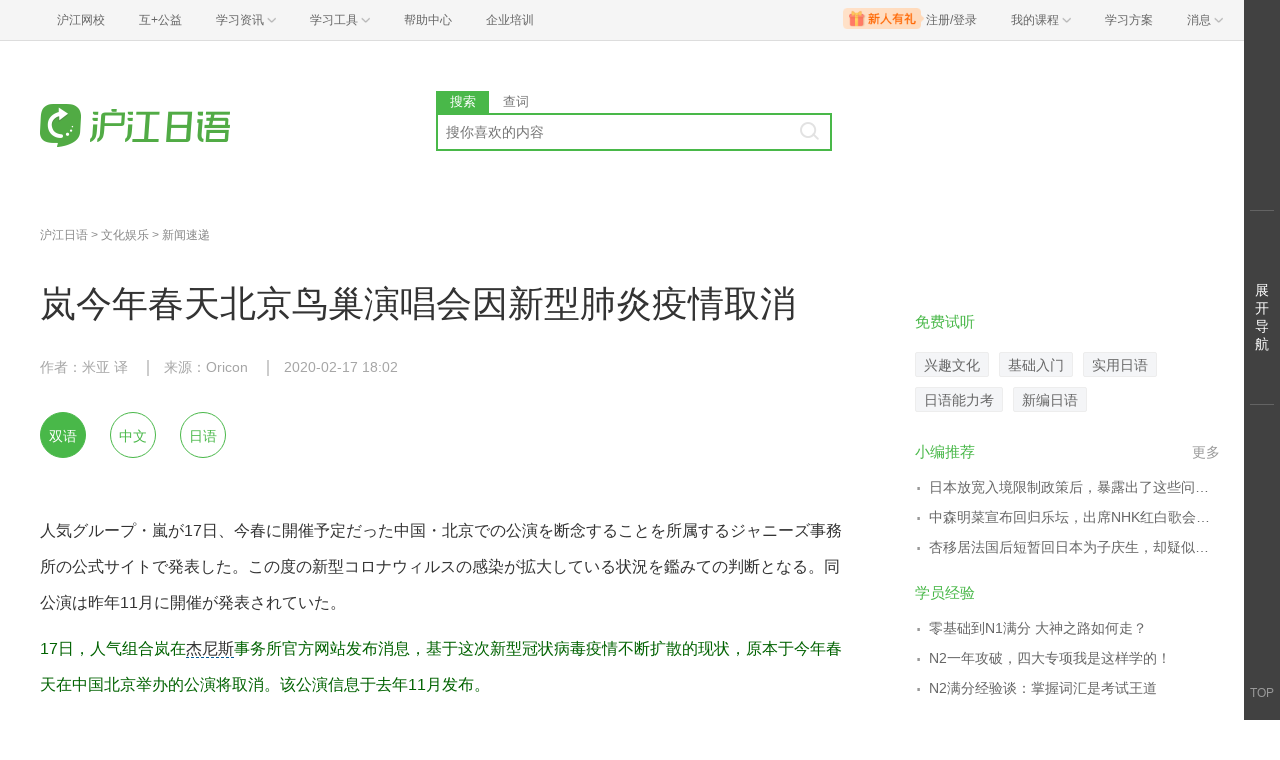

--- FILE ---
content_type: text/html; charset=utf-8
request_url: https://jp.hjenglish.com/new/p1297539/
body_size: 11600
content:
<!DOCTYPE html>
<html>
    <head>
        <meta charset="utf-8">
        <meta http-equiv="X-Ua-Compatible" content="IE=edge" />
        <meta name="renderer" content="webkit">
        <!--[if lt IE 9]>
            <script type="text/javascript">window.location.href = '//www.hujiang.com/browserupgrade';</script>
        <![endif]-->
        <link rel="stylesheet" href="//res.hjfile.cn/lib/hui/footer/0.5.2/footer.css">
        
        
<meta name="Keywords" content="岚今年春天北京鸟巢演唱会因新型肺炎疫情取消,沪江日语学习网">
<meta name="Description" content="沪江日语网是免费的日语学习网站，提供岚今年春天北京鸟巢演唱会因新型肺炎疫情取消信息，包含岚今年春天北京鸟巢演唱会因新型肺炎疫情取消的相关学习资料、单词测试、评论、学习推荐等信息。">
<title>岚今年春天北京鸟巢演唱会因新型肺炎疫情取消_沪江日语学习网</title>

<link rel="stylesheet" href="//res.hjfile.cn/pt/jp/app/release/articleDetail.5844066a.css">


    </head>

    <body><link href="//res.hjfile.cn/class/header/header.last.css?v=491338" rel="stylesheet" type="text/css" />

<div class="hjc-header">
    <div class="hjc-hd-container">
        <div class="head-container">
            <div class="hjc-hd-left">
                <ul class="head-ul">
                    <li class="hu-li">
                        <a target="_blank" href="//class.hujiang.com/?ch_source=10018032&utr=10018032,38420,788265,27216">
                            <span>沪江网校</span>
                        </a>
                    </li>
                    <li class="hu-li">
                        <a target="_blank" href="http://www.hujia.org/?ch_source=10018032&utr=10018032,38420,788265,27216" rel="nofollow">
                            <span>互+公益</span>
                        </a>
                    </li>
                    <li class="hu-li needborder">
                        <a href="javascript:;">
                            <span>学习资讯</span>
                            <span class="h-icon"></span>
                        </a>
                        <div class="learn-info">
                            <div class="learn-content">
                                <div class="home-con">
                                    <div class="hc-ul">
                                        <div class="hc-li">
                                            <a target="_blank" href="//www.hjenglish.com/?ch_source=10018032&utr=10018032,38420,788265,27216">
                                                <p class="site-pic site-pic-en"></p>
                                                <span>沪江英语</span>
                                            </a>
                                        </div>
                                        <div class="hc-li">
                                            <a target="_blank" href="//jp.hujiang.com/?ch_source=10018032&utr=10018032,38420,788265,27216">
                                                <p class="site-pic site-pic-jp"></p>
                                                <span>沪江日语</span>
                                            </a>
                                        </div>
                                        <div class="hc-li">
                                            <a target="_blank" href="//kr.hujiang.com/?ch_source=10018032&utr=10018032,38420,788265,27216">
                                                <p class="site-pic site-pic-kr"></p>
                                                <span>沪江韩语</span>
                                            </a>
                                        </div>
                                        <div class="hc-li">
                                            <a target="_blank" href="//fr.hujiang.com/?ch_source=10018032&utr=10018032,38420,788265,27216">
                                                <p class="site-pic site-pic-fr"></p>
                                                <span>沪江法语</span>
                                            </a>
                                        </div>
                                        <div class="hc-li">
                                            <a target="_blank" href="//de.hujiang.com/?ch_source=10018032&utr=10018032,38420,788265,27216">
                                                <p class="site-pic site-pic-de"></p>
                                                <span>沪江德语</span>
                                            </a>
                                        </div>
                                        <div class="hc-li">
                                            <a target="_blank" href="//es.hujiang.com/?ch_source=10018032&utr=10018032,38420,788265,27216">
                                                <p class="site-pic site-pic-xi"></p>
                                                <span>沪江西语</span>
                                            </a>
                                        </div>
                                    </div>
                                </div>
                                <div class="line"></div>
                                <div class="bottom-con">
                                    <div class="bc-ul">
                                        <a target="_blank" href="//kaoyan.hjenglish.com/?ch_source=10018032&utr=10018032,38420,788265,27216" class="class-item"><span>沪江考研</span></a>
                                        <a target="_blank" href="//th.hujiang.com/?ch_source=10018032&utr=10018032,38420,788265,27216" class="class-item"><span>沪江泰语</span></a>
                                        <a target="_blank" href="//ru.hujiang.com/?ch_source=10018032&utr=10018032,38420,788265,27216" class="class-item"><span>沪江俄语</span></a>
                                        <a target="_blank" href="//it.hujiang.com/?ch_source=10018032&utr=10018032,38420,788265,27216" class="class-item"><span>沪江意语</span></a>
                                        <a target="_blank" href="//xyz.hujiang.com/?ch_source=10018032&utr=10018032,38420,788265,27216" class="class-item"><span>沪江小语种</span></a>
                                    </div>
                                </div>
                            </div>
                        </div>
                    </li>
                    <li class="hu-li needborder">
                        <a href="javascript:;">
                            <span>学习工具</span>
                            <span class="h-icon"></span>
                        </a>
                        <div class="learn-utils">
                            <ul class="learn-tools">
                                <li><a target="_blank" href="//www.hujiang.com/app/?ch_campaign=tool12945&ch_source=itool_kxcc_0_xmdbtt#hjclass" class="hjclass" rel="nofollow">沪江网校</a></li>
                                <li><a target="_blank" href="//www.hujiang.com/app/?ch_campaign=tool12945&ch_source=itool_kxcc_0_xmdbtt#cichang" class="kaixin" rel="nofollow">开心词场</a></li>
                                <li><a target="_blank" href="//www.hujiang.com/app/?ch_campaign=tool12945&ch_source=itool_kxcc_0_xmdbtt#hjdict" class="xiaodi" rel="nofollow">小D词典</a></li>
                                <li><a target="_blank" href="//www.hujiang.com/app/?ch_campaign=tool12945&ch_source=itool_kxcc_0_xmdbtt#hjtlk" class="tingli" rel="nofollow">听力酷</a></li>
                                <li><a target="_blank" href="//tiku.hujiang.com/" class="hjtiku" rel="nofollow">沪江题库</a></li>
                            </ul>
                        </div>
                    </li>
<li class="hu-li"><a href="https://class.hujiang.com/help" target="_blank" rel="nofollow">帮助中心</a></li>
<li class="hu-li"><a href="https://elearning.hjclass.com/index" target="_blank" rel="nofollow">企业培训</a></li>
                </ul>
            </div>
            <div class="hjc-hd-right">
                <div class="right-con">
                    <ul class="head-ul">
                        <li class="hu-li" style="position: relative;" id="hjLogin">
                            <a class="personalcenter" href="javascript:;">
                                <div class="newgift"></div>
                                <span class="username">注册/登录</span>
                                <span class="h-icon hide"></span>
                            </a>
                            <div class="red-point"></div>
                            <div class="login-operate">
                    
                            </div>
                        </li>
                        <li class="hu-li needborder">
                            <a target="_blank" href="//class.hujiang.com/home/new" rel="nofollow">
                                <span>我的课程</span>
                                <span class="h-icon"></span>
                            </a>
                            <div class="my-class">
                                <div class="class-list">
                                    <a class="baoban" target="_blank" href="//class.hujiang.com/category">您还没有参加班级！马上报班</a>
                                </div>
                            </div>
                        </li>
                        <li class="hu-li">
                            <a target="_blank" href="//plan.hujiang.com/my/solutions" rel="nofollow">
                                <span>学习方案</span>
                            </a>
                        </li>
                        <!--li class="hu-li">
                            <a target="_blank" href="//class.hujiang.com/ec/vip" rel="nofollow">
                                <span>VIP会员</span>
                            </a>
                        </li-->
                        <li class="hu-li headnews needborder">
                            <a href="javascript:;">
                                <span>消息</span>
                                <span class="h-icon"></span>
                            </a>
                            <div class="red-point"></div>
                            <div class="my-message">
                                <div class="message-list">
                                    <a class="mes-tip" style="width:120px;" href="javascript:;">查看消息，请先登录哦</a>
                                </div>
                            </div>
                        </li>
                    </ul>
                </div>
            </div>
        </div>
    </div>
</div>
<script src="//res.hjfile.cn/class/header/header.last.js?v=491338" async="async"></script><input type="hidden" value="" id="currentenv" />
        <div class="pane pane-clean pane-passport">
        <div class="module-pass cf">
    <div class="layout">
        <div class="hj-passport cf">
            <ul class="nav-left cf">
                <li class="top-li">
                    <div class="top-a-single"> <a target="_blank" href="//www.hujiang.com">沪江首页</a> </div>
                </li>
                <li class="top-li">
                    <div class="top-a">
                        <a href="javascript:;">
                            <span>学习资讯</span> <span class="triangle"></span> </a>
                    </div>
                    <div class="pass-sub pass-sub-sites">
                        <div class="sub-sites-langs">
                            <ul class="cf">
                                <li>
                                    <a target="_blank" href="//www.hjenglish.com/">
                                        <p class="site-pic site-pic-en"></p>
                                        <span>沪江英语</span>
                                    </a>
                                </li>
                                <li>
                                    <a target="_blank" href="//jp.hjenglish.com/">
                                        <p class="site-pic site-pic-jp"></p>
                                        <span>沪江日语</span>
                                    </a>
                                </li>
                                <li>
                                    <a target="_blank" href="//kr.hujiang.com/">
                                        <p class="site-pic site-pic-kr"></p>
                                        <span>沪江韩语</span>
                                    </a>
                                </li>
                                <li>
                                    <a target="_blank" href="//fr.hujiang.com/">
                                        <p class="site-pic site-pic-fr"></p>
                                        <span>沪江法语</span>
                                    </a>
                                </li>
                                <li>
                                    <a target="_blank" href="//de.hujiang.com/">
                                        <p class="site-pic site-pic-de"></p>
                                        <span>沪江德语</span>
                                    </a>
                                </li>
                                <li>
                                    <a target="_blank" href="//liuxue.hujiang.com">
                                        <p class="site-pic site-pic-lx"></p>
                                        <span>沪江留学</span>
                                    </a>
                                </li>
                                <li>
                                    <a target="_blank" href="//zxy.hujiang.com/">
                                        <p class="site-pic site-pic-ch"></p>
                                        <span>沪江中小幼</span>
                                    </a>
                                </li>
                            </ul>
                        </div>
                        <div class="sub-sites-primary cf">
                            <!-- <div class="sub-sites-title cf">
                                <h3>中小学</h3>
                            </div> -->
                            <ul class="cf">
                                <li>
                                    <a target="_blank" href="//th.hujiang.com/">
                                        <span>沪江泰语</span>
                                    </a>
                                </li>
                                <li>
                                    <a target="_blank" href="//es.hujiang.com/">
                                        <span>沪江西语</span>
                                    </a>
                                </li>
                                <li>
                                    <a target="_blank" href="//ru.hujiang.com/">
                                        <span>沪江俄语</span>
                                    </a>
                                </li>
                                <li>
                                    <a target="_blank" rel="nofollow" href="//cn.hujiang.com/">
                                        <span>沪江汉语</span>
                                    </a>
                                </li>
                                <li>
                                    <a target="_blank" rel="nofollow" href="//xyz.hujiang.com/">
                                        <span>沪江小语种</span>
                                    </a>
                                </li>
                            </ul>
                            <ul class="cf">
                                <li>
                                    <a target="_blank" href="//xiaoxue.hujiang.com/">
                                        <span>沪江小学</span>
                                    </a>
                                </li>
                                <li>
                                    <a target="_blank" href="//zhongxue.hujiang.com/">
                                        <span>沪江中学</span>
                                    </a>
                                </li>
                                <li>
                                    <a target="_blank" href="//gaokao.hujiang.com/">
                                        <span>沪江高考</span>
                                    </a>
                                </li>
                                <li>
                                    <a target="_blank" href="//bb.hujiang.com/">
                                        <span>沪江儿歌</span>
                                    </a>
                                </li>
                                <li>
                                    <a target="_blank" href="//yuer.hujiang.com/">
                                        <span>沪江育儿</span>
                                    </a>
                                </li>
                            </ul>
                        </div>
                    </div>
                </li>
                <li class="top-li">
                    <div class="top-a">
                        <a href="//www.hujiang.com/app/" target="_blank">
                            <span>学习工具</span> <span class="triangle"></span>
                        </a>
                    </div>
                    <div class="pass-sub pass-sub-tool cf">
                        <div class="sub-tool-portal"> <a href="//www.hujiang.com/app/#hujiangapp" class="btn btn-green" target="_blank">下载沪江App</a> </div>
                        <div class="sub-tool-list">
                            <h3 class="sub-tool-title"> 网页版学习工具 </h3>
                            <ul class="cf">
                                <li>
                                    <a target="_blank" href="//cichang.hujiang.com/" rel="nofollow">
                                        <img src="//i2.w.hjfile.cn/news/201607/2016070411181472066.png">
                                        <span>开心词场</span>
                                    </a>
                                </li>
                                <li>
                                    <a target="_blank" href="//ting.hujiang.com/" rel="nofollow">
                                        <img src="//i2.w.hjfile.cn/news/201607/2016070411174789233.png">
                                        <span>听力酷</span>
                                    </a>
                                </li>
                                <li>
                                    <a target="_blank" href="//dict.hjenglish.com/" rel="nofollow">
                                        <img src="//i2.w.hjfile.cn/news/201607/2016070411170092315.png">
                                        <span>沪江小D</span>
                                    </a>
                                </li>
                                <li>
                                    <a target="_blank" href="//tiku.hujiang.com/" rel="nofollow">
                                        <img src="//i2.w.hjfile.cn/news/201607/2016070411175997046.png">
                                        <span>虎将题库</span>
                                    </a>
                                </li>
                                <li>
                                    <a target="_blank" href="//www.cctalk.com/download/" rel="nofollow">
                                        <img src="//i2.w.hjfile.cn/news/201607/2016070411155436032.png">
                                        <span>CCTalk</span>
                                    </a>
                                </li>
                            </ul>
                        </div>
                    </div>
                </li>
                
                <li class="top-li">
                    <div class="top-a">
                        <a href="//class.hujiang.com/" target="_blank">
                            <span>沪江网校</span> <span class="triangle"></span>
                        </a>
                    </div>
                    <div class="pass-sub pass-sub-class">
                        <ul>
                            <li>
                                <a rel="nofollow" target="_blank" href="//class.hujiang.com/home">
                                    <span>学习中心</span>
                                </a>
                            </li>
                            <li>
                                <a rel="nofollow" target="_blank" href="//class.hujiang.com/public/">
                                    <span>网校大厅</span>
                                </a>
                            </li>
                        </ul>
                    </div>
                </li>
                <li class="top-li">
                    <div class="top-a">
                        <a href="//www.cctalk.com" target="_blank">
                            <span>CC课堂</span> <span class="triangle"></span>
                        </a>
                    </div>
                    <div class="pass-sub pass-sub-cc">
                        <ul>
                            <li>
                                <a target="_blank" href="//www.cctalk.com/manage/settle/">
                                    <span>我要开课</span>
                                </a>
                            </li>
                            <li>
                                <a rel="nofollow" target="_blank" href="//www.cctalk.com/faq/">
                                    <span>帮助中心</span>
                                </a>
                            </li>
                            <li>
                                <a rel="nofollow" target="_blank" href="//www.cctalk.com/download/">
                                    <span>下载CCTalk</span>
                                </a>
                            </li>
                        </ul>
                    </div>
                </li>
            </ul>
            <div class="pass-right cf">
                <div class="uzt-pass" id="passport"></div>
                <ul class="user-right cf">
                </ul>
            </div>
        </div>
    </div>
</div>

        </div>

        
<div class="pane mgb0 pane-dsp">
    <div id="detailTopBanner"></div>
</div>


        <div class="pane bg-white pane-header">
        <div class="module module-top-header layout">
    
    
    <div class="row">
        <!--logo-->
        <div class="col header-block col-logo">
            <a href="/" target="_blank" title="">
                <img src="//n1image.hjfile.cn/res7/2017/10/31/299f4effc57854fd931a99a6e813cf7b.png" alt="沪江日语">
            </a>
        </div>
        <!--搜索模块-->
        <div class="col header-block col-search module-search" id="moduleSearch">
            <div class="search-tabs clearfix">
                <a class="search-tabs-item active" href="javascript:;" data-type="search"><span>搜索</span></a>
                <a class="search-tabs-item" href="//dict.hjenglish.com/jp/" target="_blank" title="查词"><span>查词</span></a>
            </div>
            <div class="search-input">
                <input class="search-input-text" type="text" placeholder="搜你喜欢的内容">
                <div class="search-input-keywords clearfix">
                    
                </div>
                <a class="search-input-btn" href="javascript:;" title=""></a>
            </div>
            <div class="search-danger"><span class="icon">⃠</span> 请输入要查询的内容</div>
        </div>
    </div>
</div>

        </div>
        


<div class="pane mgb0 pane-dsp">
    <div id="detailTopBanner"></div>
</div>


<!--初测弹窗-->
<div class="pane mgb0">
    <div class="module module-dsp" id="regModule"></div>
</div>

<div class="pane layout pane-main">
    <div class="row">
        <div class="col col-main-left">
            <div class="module module-breadcrumb">
    <a class="gray" href="/new/">沪江日语</a>
    
    &gt; <a class="gray" href="/new/c4070/">文化娱乐</a>
    
    
    &gt; <a class="gray" href="/new/xinwen/">新闻速递</a>
    
</div>

            <div class="module content-main pane-article-content" id="paneArticleContent">
    
    
    <div class="module module-article">
        <div class="article-header">
            <h1 class="title">岚今年春天北京鸟巢演唱会因新型肺炎疫情取消</h1>
            <div class="info">
                
                <span>作者：米亚 译</span>
                
                
                <span>来源：Oricon</span>
                
                <span>2020-02-17 18:02</span>
            </div>
        </div>
        <div class="article-body" id="J-article-body">
            <!--如果文章同为幻灯片和双语  以幻灯片为准-->
            
            <div class="lang-buttons" id="J-lang-buttons">
                <a href="javascript:void(0);" class="lang-button active" data-lang="all">双语</a>
                <a href="javascript:void(0);" class="lang-button" data-lang="cn">中文</a>
                <a href="javascript:void(0);" class="lang-button" data-lang="en">日语</a>
            </div>
            
            <!--小黄签-->
            <div class="article-yellow-bar"></div>
            <div class="module module-article-content">
                <div class="article-main">
                    
                    <div class="article-content"  id="J-article-content">
                        
                        <p></p><div class="langs_en">人気グループ・嵐が17日、今春に開催予定だった中国・北京での公演を断念することを所属するジャニーズ事務所の公式サイトで発表した。この度の新型コロナウィルスの感染が拡大している状況を鑑みての判断となる。同公演は昨年11月に開催が発表されていた。 </div><p></p>

<p></p><div class="langs_cn">17日，人气组合岚在杰尼斯事务所官方网站发布消息，基于这次新型冠状病毒疫情不断扩散的现状，原本于今年春天在中国北京举办的公演将取消。该公演信息于去年11月发布。</div><p></p>

<p></p><div class="langs_en">サイトでは「昨年より、中国・北京で嵐のコンサートを開催するため、中国の主催者側にもご協力を頂き準備を進めておりましたが、この度の新型コロナウィルスの感染が拡大している状況に鑑み、関係各所の皆様と協議を重ねた結果、今回の開催は断念することになりました」と発表。 </div><p></p>

<p></p><div class="langs_cn">官网发布公告称“自去年开始，为了在中国北京举办岚的演唱会，我们在中国主办方的协助下做了许多准备，鉴于本次新型冠状病毒疫情不断扩散，我们与各方多次商议后，决定中止本次活动。”</div><p></p>

<p></p>

<p></p><div class="langs_en">続けて、「この度、2008年の北京オリンピックの会場でもありました『北京国家体育場（鳥の巣）』をご用意いただき、嵐のメンバーも現地のファンの皆様にお会いできるのを大変心待ちにしておりましたが、苦渋の決断の末、このような結論に至りました」と伝えている。 </div><p></p>

<p></p><div class="langs_cn">另外发表称“这次，主办方为我们的活动提供了2008年北京奥运会会场‘北京国家体育场（鸟巢）’，岚所有成员也非常期待能和当地的粉丝们见面，本次经过各方艰难决议后，最终做此决定”。</div><p></p>

<p></p><div class="langs_en">「楽しみにしてくださっていました皆様、また、開催に向けてご尽力いただきました皆様には心苦しい限りではございますが、今回の結論につきまして、何卒ご理解を賜れますと幸甚に存じます」として、「嵐のメンバーは今年、『日中文化・スポーツ交流推進年親善大使』として活動することも決定しております。引き続き、日本と中国の皆様の交流がより深まりますよう、その架け橋となるべくできる限りの活動をさせて頂きますので、何卒ご支援のほど、よろしくお願い申し上げます」と呼びかけている。 </div><p></p>

<p></p><div class="langs_cn">之后官方还表示：“对于非常期待这次共演的粉丝、为这次公演举办尽心竭力的各方人员，我们深表遗憾和痛心，但希望大家能够理解我们商讨后的决定”，“今年岚成员也将继续作为‘中日文化·运动交流推进年亲善大使’活动。今后我们也会尽自己最大的努力架起中日之间的桥梁，促进日本和中国更深的交流，还请大家继续支持我们”。</div><p></p>

<p></p>

<p style="background-color:#ffffff; color:#333333; font-size:16px; font-weight:400"><span style="color:#808080"><span style="font-size:14px">本内容为沪江日语原创<a class="marked" data-markjs="true" href="http://jp.hjenglish.com/riyufanyi/" style="color:#005a94" target="_blank" title="更多翻译内容">翻译</a>，严禁转载。</span></span></p>

<p style="background-color:#ffffff; color:#333333; font-size:16px; font-weight:normal"><strong>相关阅读推荐：</strong></p>

<p style="background-color:#ffffff; color:#333333; font-size:16px; font-weight:normal"><a href="https://jp.hjenglish.com/new/p1296973/" target="_blank">世卫组织命名新冠肺炎为“COVID-19”：日本入境限制再次收紧</a></p>

<p style="background-color:#ffffff; color:#333333; font-size:16px; font-weight:normal"><a href="https://jp.hjenglish.com/new/p1288889/" target="_blank">新曲解禁、北京演唱会、网络配信：岚20周年的“大礼包”太丰盛了！</a></p>

                        

                        
                        <div class="module module-hot-links" id="J-hot-links">
                            <dl class="recommend clearfix">
                                <dt>相关热点：</dt>
                                
                                <dd> <a href="/ribenyinyue/" target="_blank" title="日本音乐">日本音乐</a></dd>
                                
                                <dd> <a href="/jienisi/" target="_blank" title="杰尼斯事务所">杰尼斯事务所</a></dd>
                                
                                <dd> <a href="/arashi/" target="_blank" title="岚arashi">岚arashi</a></dd>
                                
                                <dd> <a href="/zt/sprdrama/" target="_blank" title="2021年春季日剧">2021年春季日剧</a></dd>
                                
                                <dd> <a href="/n/s/6888/" target="_blank" title="日语自我介绍">日语自我介绍</a></dd>
                                
                            </dl>
                        </div>
                        
                    </div>
                </div>
            </div>

            
        </div>
    </div>
    
</div>

            <div id="showMore"></div>
            <!--订阅模块-->
            <div id="articleSubscribe"></div>
            <!--文章底部课程推荐 uzt-->
            <div class="module module-course-recommend">
    <div class="module module-dsp" id="detailClassRec"></div>
</div>

            <!-- @portal/iconfont -->
<div class="module module-like" id="J-like">
    <!--<div class="like-thumb" id="J-like">-->
        <!--<span class="icon icon-praise"></span>-->
        <!--<span class="like-count">0</span>-->
    <!--</div>-->
    <!--<p class="like-tip">点赞</p>-->
</div>

            <div class="module module-guess">
    

    <div class="main-block-head">
        <h2>猜你喜欢</h2> </div>
    <div class="main-block-body">
        <!--uzt-->
        <ul class="list list-guess uzt">
            <li id="detailGuessLike"></li>
        </ul>
        <ul class="list list-guess">
            
            <li>
                <a href="/new/p953889/" target="_blank" title="山口百惠《いい日旅立ち》MV">
                    <p class="big-title">山口百惠《いい日旅立ち》MV</p>
                    <p>《良日启程》是山口百惠的第24张单曲，也是其销量最高的单曲（总计销量达100万张）。同名主打歌由谷村新司作词作曲，日本国有铁路曾通过这首歌获得灵感，直接将这首歌的歌名作为旅行活动宣传语。</p>
                </a>
            </li>
            
            <li>
                <a href="/new/p57489/" target="_blank" title="10首让日剧更好看的主题曲">
                    <p class="big-title">10首让日剧更好看的主题曲</p>
                    <p>'Flavor of Life Ballad Version 宇多田光——《花样男子2》加分度：9.5分前面说了第一部的歌曲，到了《花样男子2》更是请来了宇多田光配唱主题曲。第二部故事中，家族利益之间的联姻之后又是突如其来的失...'</p>
                </a>
            </li>
            
        </ul>
    </div>
</div>

            
<div class="module module-guess">
    
    <div class="main-block-head">
        <h2>资料下载</h2>
    </div>
    <div class="main-block-body">
        <ul class="list list-guess">
            
            <li>
                <a href="/dl/p17583/?ch_source=ipo_jp_0_pcwznxxztj" target="_blank" title="沪江日语原创：热门话题学日语（2011年5月23日-2011年6月12日）">
                    <p class="big-title">沪江日语原创：热门话题学日语（2011年5月23日-2011年6月12日）</p>
                    <p>国事，家事，天下事，天天都有新鲜事；你学，我学，大家学，流行日语每天说。沪江日语用独特视角整合最新鲜的资讯和最热点的元素，让你在学外语的过程中也能运筹帷幄、决胜千里。</p>
                </a>
            </li>
            
            <li>
                <a href="/dl/p17388/?ch_source=ipo_jp_0_pcwznxxztj" target="_blank" title="沪江日语原创：热门话题学日语（2011年5月9日-2011年5月22日）">
                    <p class="big-title">沪江日语原创：热门话题学日语（2011年5月9日-2011年5月22日）</p>
                    <p>国事，家事，天下事，天天都有新鲜事；你学，我学，大家学，流行日语每天说。沪江日语用独特视角整合最新鲜的资讯和最热点的元素，让你在学外语的过程中也能运筹帷幄、决胜千里。</p>
                </a>
            </li>
            
            <li>
                <a href="/dl/p17387/?ch_source=ipo_jp_0_pcwznxxztj" target="_blank" title="沪江日语原创：热门话题学日语（2011年4月18日-2011年5月8日）">
                    <p class="big-title">沪江日语原创：热门话题学日语（2011年4月18日-2011年5月8日）</p>
                    <p>国事，家事，天下事，天天都有新鲜事；你学，我学，大家学，流行日语每天说。沪江日语用独特视角整合最新鲜的资讯和最热点的元素，让你在学外语的过程中也能运筹帷幄、决胜千里。</p>
                </a>
            </li>
            
        </ul>
    </div>
</div>


            

<div class="module module-hot-pic">
    <div class="main-block-head">
        <h2>热门组图</h2>
    </div>
    <div class="main-block-body">
        <div class="row">
            <div class="col col-left">
                <a href="/new/p1443878/" target="_blank" class="hot-pic-item" title="力压目黑莲、横滨流星！日网票选年度最活跃男演员，冠军竟然是他！">
                    <img data-original="https://n1image.hjfile.cn/hj-mh/2025/12/17/1137f9981f874f2fa5c7e5ed6cc18347.png" class="hot_pic_img">
                    <p>力压目黑莲、横滨流星！日网票选年度最活跃男演员，冠军竟然是他！</p>
                </a>
            </div>
            <div class="col col-right">
                
                <a href="/new/p1443872/" target="_blank" class="hot-pic-item" title="2025年最活跃帅哥演员榜单">
                    <img data-original="https://n1image.hjfile.cn/hj-mh/2025/12/09/af714b1ee4edf829fa2f34e09985e4a5.png" class="hot_pic_img">
                    <p>2025年最活跃帅哥演员榜单</p>
                </a>
                
                <a href="/new/p1443881/" target="_blank" class="hot-pic-item" title="ViVi&quot;国宝级帅哥&quot;榜单十周年！历届榜首男星盘点！颜值盛宴！">
                    <img data-original="https://n1image.hjfile.cn/hj-mh/2023/06/19/61a45cb888e2d458c0a4b57052af0f72.png" class="hot_pic_img">
                    <p>ViVi&quot;国宝级帅哥&quot;榜单十周年！历届榜首男星盘点！颜值盛宴！</p>
                </a>
                
                <a href="/new/p1443830/" target="_blank" class="hot-pic-item" title="日网女性憧憬颜 TOP10，内田有纪、滨边美波都输给了她">
                    <img data-original="https://n1image.hjfile.cn/hj-mh/2025/11/28/3288b09e4e82b9d3c0a6037a0670e889.png" class="hot_pic_img">
                    <p>日网女性憧憬颜 TOP10，内田有纪、滨边美波都输给了她</p>
                </a>
                
                <a href="/new/p1443871/" target="_blank" class="hot-pic-item" title="日本20代男性憧憬之颜排行榜！击败道枝骏佑和目黑莲的原来是他？">
                    <img data-original="https://n1image.hjfile.cn/hj-mh/2025/12/08/bf37f2cad56b5f9de87590624e301d3f.png" class="hot_pic_img">
                    <p>日本20代男性憧憬之颜排行榜！击败道枝骏佑和目黑莲的原来是他？</p>
                </a>
                
            </div>
        </div>
    </div>
</div>

            

        </div>
        <div class="col col-main-right">
            <div class="r-module">
                <div id="detailClassEnter"></div>
            </div>
            <div class="r-close-module">
                <div id="detailRightBeiBei"></div>
            </div>
            <div class="r-module" id="moduleChosenCourse"></div>
            

<div class="r-module module-sider-rank">
    <div class="side-block-head">
        <h2>阅读排行榜</h2>
    </div>
    <div class="side-block-body">
        <ul class="list-rank num num-green">
            
            <li data-num="1">
                <a href="/new/p1443907" target="_blank" title="日媒关注中国“死了么”App爆火：年轻人如何应对“孤独死”隐忧？">日媒关注中国“死了么”App爆火：年轻人如何应对“孤独死”隐忧？</a>
            </li>
            
            <li data-num="2">
                <a href="/new/p1443909" target="_blank" title="年初刚刚闪婚的日本国民女演员，将进入长期休息，开启加拿大生活……">年初刚刚闪婚的日本国民女演员，将进入长期休息，开启加拿大生活……</a>
            </li>
            
            <li data-num="3">
                <a href="/new/p1443910" target="_blank" title="39岁日本主演级女演员与小14岁圈外男友被曝恋爱中！">39岁日本主演级女演员与小14岁圈外男友被曝恋爱中！</a>
            </li>
            
        </ul>
    </div>
</div>


            <div class="r-module module-sider-hot-recommend">
    <div id="J-hot-recommend"></div>
</div>

            <div class="r-module module-sider-qrcode">
    <div class="row">
        <div class="col qrcode qrcode-weixin">
            <img class="qrcode-img" src="//i2.w.hjfile.cn/doc/201506/94278c987b854fe09fb32e34cb525ae6.png" alt="沪江日语微信">
            <span class="qrcode-tip">沪江日语微信</span>
            <img src="//n1image.hjfile.cn/res7/2017/08/28/92af2e520258c7c7f2c527fbfb1e3b7b.png" class="qrcode-tip-img">
        </div>
    </div>
</div>

            

<div class="r-module module-sider-zt-recommend">
    <div class="side-block-head">
        <h2>专题推荐</h2>
    </div>
    <div class="side-block-body">
        <ul class="list dot clearfix hide-some">
            
            
            <li><a href="//www.hujiang.com/c/wx/jp/" target="_blank" title="日语知识">日语知识</a></li>
            
            
            
            <li><a href="//jp.hjenglish.com/nenglikaon2/n2linianzhenti/" target="_blank" title="日语二级真题">日语二级真题</a></li>
            
            
            
            <li><a href="//jp.hjenglish.com/gaokaoriyu/" target="_blank" title="高考日语">高考日语</a></li>
            
            
            
            <li><a href="//class.hujiang.com/classzt/jp" target="_blank" title="日语课程">日语课程</a></li>
            
            
            
            <li><a href="//jp.hjenglish.com/zt/" target="_blank" title="日语学习入门">日语学习入门</a></li>
            
            
            
            <li><a href="//www.hujiang.com/c/" target="_blank" title="知识学习">知识学习</a></li>
            
            
            
            <li><a href="//jp.hjenglish.com/zt/riyusanjichengjichaxun/" target="_blank" title="日语三级成绩查询">日语三级成绩查询</a></li>
            
            
            
            <li><a href="//jp.hjenglish.com/zt/riyuerjichengjichaxun/" target="_blank" title="日语二级成绩查询">日语二级成绩查询</a></li>
            
            
            
            <li><a href="//jp.hjenglish.com/xiezuo/" target="_blank" title="日语作文写作">日语作文写作</a></li>
            
            
            
            <li><a href="//jp.hjenglish.com/n/s/24/" target="_blank" title="日语自学">日语自学</a></li>
            
            
            
            <li><a href="//www.hjenglish.com/sijidaan/zuixinsijizhenti/" target="_blank" title="英语四级真题">英语四级真题</a></li>
            
            
            
            <li><a href="//kr.hujiang.com/zt/shurufa/" target="_blank" title="韩语输入法专题">韩语输入法专题</a></li>
            
            
            
            <li><a href="//www.hujiang.com/jpciku/" target="_blank" title="中文翻译日文">中文翻译日文</a></li>
            
            
            
            <li><a href="//jp.hjenglish.com/zt/riyushurufaxz/" target="_blank" title="日语输入法">日语输入法</a></li>
            
            
            
            <li><a href="//jp.hjenglish.com/gongqijun/" target="_blank" title="宫崎骏动画电影">宫崎骏动画电影</a></li>
            
            
            
            <li><a href="//jp.hjenglish.com/nenglikaon3/" target="_blank" title="日语三级答案">日语三级答案</a></li>
            
            
            
            <li><a href="//jp.hjenglish.com/biaori/" target="_blank" title="标准日本语">标准日本语</a></li>
            
            
            
            <li><a href="//jp.hjenglish.com/ribenliuxue/" target="_blank" title="日本留学">日本留学</a></li>
            
            
            
            <li><a href="//www.hjenglish.com/sijidaan/" target="_blank" title="英语四级答案">英语四级答案</a></li>
            
            
            
            <li><a href="//www.hjenglish.com/sijichengji/" target="_blank" title="英语四级成绩查询">英语四级成绩查询</a></li>
            
            
            
            <li><a href="//www.hujiang.com/ciku/" target="_blank" title="单词大全">单词大全</a></li>
            
            
            
            <li><a href="//jp.hjenglish.com/new/yingshi/" target="_blank" title="日本电影">日本电影</a></li>
            
            
            
            <li><a href="//www.hjenglish.com/gerenjianli/" target="_blank" title="英文简历">英文简历</a></li>
            
            
            
            <li><a href="//jp.hjenglish.com/riju/" target="_blank" title="好看的日剧">好看的日剧</a></li>
            
            
            
            <li><a href="//jp.hjenglish.com/new/rumen/" target="_blank" title="日语基础入门">日语基础入门</a></li>
            
            
            
            <li><a href="//jp.hjenglish.com/nenglikaon4n5/" target="_blank" title="日语N4N5">日语N4N5</a></li>
            
            
            
            <li><a href="//jp.hjenglish.com/nenglikaon1/" target="_blank" title="日语一级答案">日语一级答案</a></li>
            
            
            
            <li><a href="//jp.hjenglish.com/nenglikaon1/nenglikaon1zhenti/" target="_blank" title="日语一级真题">日语一级真题</a></li>
            
            
            
            <li><a href="//www.hjenglish.com/liujidaan/" target="_blank" title="英语六级答案">英语六级答案</a></li>
            
            
            
            <li><a href="//jp.hjenglish.com/zt/chengjichaxun/" target="_blank" title="日语等级考试成绩查询">日语等级考试成绩查询</a></li>
            
            
            
            <li><a href="//jp.hjenglish.com/nenglikaon2/" target="_blank" title="日语二级答案">日语二级答案</a></li>
            
            
            
            <li><a href="//jp.hjenglish.com/jlpt/baoming/" target="_blank" title="日语能力考试报名">日语能力考试报名</a></li>
            
            
            
            <li><a href="//jp.hjenglish.com/jlpt/" target="_blank" title="日语一级成绩查询">日语一级成绩查询</a></li>
            
            
            
            <li><a href="//jp.hjenglish.com/subject/pronounce/" target="_blank" title="日语五十音图">日语五十音图</a></li>
            
            
        </ul>
        
        <a href="javascript:;" class="more J-show-more" title="查看更多">查看更多</a>
        
    </div>
</div>


        </div>
    </div>
</div>

<div class="page_right_nav_box"></div>

<!--uzt footer-->
<div class="pane mgb0">
    <div id="bottomBar"></div>
</div>

<script>
  this.serverData = {
    serverEnv: 'RELEASE',
    uztAds: 'passport,regModule,detailTopBanner,detailGuessLike,detailQQGroup,bottomBar,detailRightBeiBei',
    lang: 'jp',
    articleLang: 'jp',
    contentId: 1297539,
    langsCate: 4041,
    agreeNum: 0,
    langsParentCate: 4070,
    tags: '相叶雅纪|二宫和也|樱井翔|松本润|杰尼斯|大野智|娱乐|中日对照|微信热门|岚|新型肺炎|arashi|日本偶像'
  }
</script>

        <div class="pane pane-clean pane-footer">
            <div id="footer-ft"></div>
        </div>
        
        
        <div id="bottomBar"></div>
        
        
        <script src="//res.hjfile.cn/js/lib/jq/1.8.3/jquery.min.js"></script>
        
        <script src="//trackcommon.hujiang.com/analytics/site/site_jp.js"></script>
        <script src="//trackcommon.hujiang.com/analytics/site/hjenglish.js"></script>
        
        <script src='//pass.hujiang.com/static/js/biz/hjpassport-async.js'></script>
        <script src="//res.hjfile.cn/lib/hui/footer/0.5.2/footer.js"></script>
        <script async="async" src="//common.hjfile.cn/analytics/baidu2/baidu_tongji.js?v=201907"></script>
        
<script src="//res.hjfile.cn/pt/vendor/jquery/plugin/jquery.bxslider.min.js"></script>
<script src="//n1other.hjfile.cn/zhuanti/2020/04/07/fe3e5df979ccffffa31826965d17eaa5.js?name=dict-picker"></script>
<script src="//res.hjfile.cn/pt/jp/app/release/articleDetail.0b392c4d.js"></script>
<script src="//res.hjfile.cn/lib/uzhi/uzt.load.min.js?v=20180921" type="text/javascript"></script>

<!--tanglang CLASS-10815-->
<script type="text/javascript">
function tanglangInit() {
    var tlid = '6391aec7abd6ed0001bd4e6e', lang = window.serverData ? serverData.lang : ''
    if(lang=='en') tlid = '62fdd1288c93410001cc9dbd'
    if(lang=='jp') tlid = '62ff1a928c93410001cc9df6'

    // if(!tlid) return
    var tljs = 'https://chatn9.bjmantis.net/chat/js/dist/mantis.min.js?6344#'
    loadJs(tljs + tlid, tanglangLog);
}
tanglangInit()

function loadJs(src, callback) {
    var sc = document.createElement('script');
    sc.type = 'text/javascript';
    sc.src = src;
    if (callback) {
        sc.addEventListener("load", callback, false);
    }
    document.head.appendChild(sc);
}
function tanglangLog() {
    if(!window.ht || !window.mantis) {
        return setTimeout(tanglangLog, 100)
    }
    var vd = ht.getIDs().uid;
    var pg = window.location.href;
    var sd = ht.getIDs().ssid;
    var ud = ht.getIDs().hjid;
    var td = window._siteid || 20;
    var hjExts = ud; //ht.getIDs().hjid;
    var ed = 'bjmantisauto'; // 事件id 
    var utr = ''; // utr目前用不到，暂时不传
    var dd = ''; // 设备id，没有
    var un = ''; // 微信unionid，没有
    var tm = 'PC'; 
    var rd = ''; // 会话ID
    var tp = ''; // target_page

    var dockid = encodeURIComponent(vd + '|' + pg + '|' + sd + '|' + ud + '|' + td + '|' + ed + '|' + utr + '|' + dd + '|' + un + '|' + tm + '|' + hjExts + '|' + rd + '|' + tp + '||');
    mantis.pageparam = JSON.stringify({
        "dockid": dockid
    });
}
</script>

        
    </body>
</html>


--- FILE ---
content_type: text/html;charset=UTF-8
request_url: https://con-article.hjapi.com/v1/minor?&callback=jQuery18305770577986315022_1768817384244&name=content_keywords_jp&pageIndex=1&pageSize=300&langs=all&_=1768817385128
body_size: 1592
content:
jQuery18305770577986315022_1768817384244({"data":{"items":[{"content":"","endDate":null,"iconUrl":"","id":332585,"langs":"all","letter":"","link":"https://class.hujiang.com/category/16?ch_source=ipo_qbmh_0_gjcdlwj=fbb31432","name":"content_keywords_jp","startDate":"2016-04-20T00:00:00+0800","title":"口语"},{"content":"","endDate":null,"iconUrl":"","id":332578,"langs":"all","letter":"","link":"https://class.hujiang.com/category/11?ch_source=ipo_qbmh_0_gjcdlwj=fbb31432","name":"content_keywords_jp","startDate":"2016-04-20T00:00:00+0800","title":"发音"},{"content":"","endDate":null,"iconUrl":"","id":318590,"langs":"all","letter":"","link":"https://class.hujiang.com/category/23?ch_source=ipo_qbmh_0_gjcdlwj=fbb31432","name":"content_keywords_jp","startDate":"2016-04-20T00:00:00+0800","title":"J.TEST"},{"content":"","endDate":null,"iconUrl":"","id":332368,"langs":"all","letter":"","link":"https://class.hujiang.com/18388054/intro?ch_source=ipo_qbmh_0_gjcdlwj","name":"content_keywords_jp","startDate":"2016-04-19T00:00:00+0800","title":"标日初级"},{"content":"","endDate":null,"iconUrl":"","id":332366,"langs":"all","letter":"","link":"https://class.hujiang.com/category/17?ch_source=ipo_qbmh_0_gjcdlwj=fbb31432","name":"content_keywords_jp","startDate":"2016-04-19T00:00:00+0800","title":"0-n1"},{"content":"","endDate":null,"iconUrl":"","id":332365,"langs":"all","letter":"","link":"https://class.hujiang.com/category/17/p21_136?ch_source=ipo_qbmh_0_gjcdlwj=fbb31432","name":"content_keywords_jp","startDate":"2016-04-19T00:00:00+0800","title":"0-n2"},{"content":"","endDate":null,"iconUrl":"","id":332364,"langs":"all","letter":"","link":"https://class.hujiang.com/category/21?ch_source=ipo_qbmh_0_gjcdlwj=fbb31432","name":"content_keywords_jp","startDate":"2016-04-19T00:00:00+0800","title":"标准日本语"},{"content":"","endDate":null,"iconUrl":"","id":332363,"langs":"all","letter":"","link":"https://class.hujiang.com/17378670/intro?ch_source=ipo_qbmh_0_gjcdlwj=fbb31432","name":"content_keywords_jp","startDate":"2016-04-19T00:00:00+0800","title":"快乐玩转日语50音"},{"content":"","endDate":null,"iconUrl":"","id":332362,"langs":"all","letter":"","link":"https://class.hujiang.com/17378670/intro?ch_source=ipo_qbmh_0_gjcdlwj=fbb31432","name":"content_keywords_jp","startDate":"2016-04-19T00:00:00+0800","title":"日语五十音"},{"content":"","endDate":null,"iconUrl":"","id":318593,"langs":"all","letter":"","link":"https://class.hujiang.com/category/158?ch_source=ipo_qbmh_0_gjcdlwj=fbb31432","name":"content_keywords_jp","startDate":"2015-11-27T00:00:00+0800","title":"日本留学"},{"content":"","endDate":null,"iconUrl":"","id":318592,"langs":"all","letter":"","link":"https://class.hujiang.com/category/23?ch_source=ipo_qbmh_0_gjcdlwj=fbb31432","name":"content_keywords_jp","startDate":"2015-11-27T00:00:00+0800","title":"商务日语"},{"content":"","endDate":null,"iconUrl":"","id":318591,"langs":"all","letter":"","link":"https://jp.hjenglish.com/new/zt/wenhua/","name":"content_keywords_jp","startDate":"2015-11-27T00:00:00+0800","title":"日本文化"},{"content":"","endDate":null,"iconUrl":"","id":318589,"langs":"all","letter":"","link":"https://class.hujiang.com/category/22?ch_source=ipo_qbmh_0_gjcdlwj=fbb31432","name":"content_keywords_jp","startDate":"2015-11-27T00:00:00+0800","title":"新编日语"},{"content":"","endDate":null,"iconUrl":"","id":318588,"langs":"all","letter":"","link":"https://class.hujiang.com/category/18?ch_source=ipo_qbmh_0_gjcdlwj=fbb31432","name":"content_keywords_jp","startDate":"2015-11-27T00:00:00+0800","title":"大家的日语"},{"content":"","endDate":null,"iconUrl":"","id":318587,"langs":"all","letter":"","link":"https://class.hujiang.com/category/21?ch_source=ipo_qbmh_0_gjcdlwj=fbb31432","name":"content_keywords_jp","startDate":"2015-11-27T00:00:00+0800","title":"新标日"},{"content":"","endDate":null,"iconUrl":"","id":318586,"langs":"all","letter":"","link":"https://class.hujiang.com/category/16?ch_source=ipo_qbmh_0_gjcdlwj=fbb31432","name":"content_keywords_jp","startDate":"2015-11-27T00:00:00+0800","title":"日语口语"},{"content":"","endDate":null,"iconUrl":"","id":318585,"langs":"all","letter":"","link":"https://class.hujiang.com/category/17?ch_source=ipo_qbmh_0_gjcdlwj=fbb31432","name":"content_keywords_jp","startDate":"2015-11-27T00:00:00+0800","title":"0-N1/N2"},{"content":"","endDate":null,"iconUrl":"","id":318584,"langs":"all","letter":"","link":"https://class.hujiang.com/category/12?ch_source=ipo_qbmh_0_gjcdlwj=fbb31432","name":"content_keywords_jp","startDate":"2015-11-27T00:00:00+0800","title":"日语能力考"},{"content":"","endDate":null,"iconUrl":"","id":317914,"langs":"all","letter":"","link":"https://jp.hjenglish.com/new/tingli/","name":"content_keywords_jp","startDate":"2015-11-26T13:20:40+0800","title":"美文"},{"content":"","endDate":null,"iconUrl":"","id":317899,"langs":"all","letter":"","link":"https://jp.hujiang.com/ribenliuxue/","name":"content_keywords_jp","startDate":"2015-11-26T13:20:39+0800","title":"日本留学"},{"content":"","endDate":null,"iconUrl":"","id":317897,"langs":"all","letter":"","link":"https://cichang.hujiang.com/books/c1216809469538","name":"content_keywords_jp","startDate":"2015-11-26T13:20:39+0800","title":"开心词场"},{"content":"","endDate":null,"iconUrl":"","id":317888,"langs":"all","letter":"","link":"http://jp.hjenglish.com/jienisi/","name":"content_keywords_jp","startDate":"2015-11-26T13:20:39+0800","title":"杰尼斯"},{"content":"","endDate":null,"iconUrl":"","id":317887,"langs":"all","letter":"","link":"http://jp.hjenglish.com/ribenshengyou/","name":"content_keywords_jp","startDate":"2015-11-26T13:20:39+0800","title":"声优"},{"content":"","endDate":null,"iconUrl":"","id":317886,"langs":"all","letter":"","link":"http://jp.hjenglish.com/ribenlvyou/","name":"content_keywords_jp","startDate":"2015-11-26T13:20:39+0800","title":"旅游"},{"content":"","endDate":null,"iconUrl":"","id":317885,"langs":"all","letter":"","link":"http://jp.hjenglish.com/dongmanzx/aiqingdm/","name":"content_keywords_jp","startDate":"2015-11-26T13:20:39+0800","title":"爱情动漫"},{"content":"","endDate":null,"iconUrl":"","id":317884,"langs":"all","letter":"","link":"http://jp.hjenglish.com/zt/jpaqdzp/","name":"content_keywords_jp","startDate":"2015-11-26T13:20:39+0800","title":"爱情电影"},{"content":"","endDate":null,"iconUrl":"","id":317883,"langs":"all","letter":"","link":"http://jp.hjenglish.com/new/zt/wenhua/","name":"content_keywords_jp","startDate":"2015-11-26T13:20:39+0800","title":"文化"},{"content":"","endDate":null,"iconUrl":"","id":317882,"langs":"all","letter":"","link":"http://jp.hjenglish.com/rijushoushilv/","name":"content_keywords_jp","startDate":"2015-11-26T13:20:38+0800","title":"收视率"},{"content":"","endDate":null,"iconUrl":"","id":317880,"langs":"all","letter":"","link":"http://jp.hjenglish.com/riju/","name":"content_keywords_jp","startDate":"2015-11-26T13:20:38+0800","title":"日剧"},{"content":"","endDate":null,"iconUrl":"","id":317877,"langs":"all","letter":"","link":"http://jp.hjenglish.com/riyufanyi/","name":"content_keywords_jp","startDate":"2015-11-26T13:20:38+0800","title":"翻译"},{"content":"","endDate":null,"iconUrl":"","id":317876,"langs":"all","letter":"","link":"http://jp.hjenglish.com/riyutingli/","name":"content_keywords_jp","startDate":"2015-11-26T13:20:38+0800","title":"听力"},{"content":"","endDate":null,"iconUrl":"","id":317874,"langs":"all","letter":"","link":"http://jp.hjenglish.com/dianzishuxiazai/","name":"content_keywords_jp","startDate":"2015-11-26T13:20:38+0800","title":"阅读"},{"content":"","endDate":null,"iconUrl":"","id":317873,"langs":"all","letter":"","link":"http://jp.hjenglish.com/riyuyufa/","name":"content_keywords_jp","startDate":"2015-11-26T13:20:38+0800","title":"语法"},{"content":"","endDate":null,"iconUrl":"","id":317872,"langs":"all","letter":"","link":"http://jp.hjenglish.com/riyucihui/","name":"content_keywords_jp","startDate":"2015-11-26T13:20:38+0800","title":"词汇"},{"content":"","endDate":null,"iconUrl":"","id":317871,"langs":"all","letter":"","link":"http://jp.hjenglish.com/new/zt/chuji/","name":"content_keywords_jp","startDate":"2015-11-26T13:20:38+0800","title":"初级日语"},{"content":"","endDate":null,"iconUrl":"","id":317868,"langs":"all","letter":"","link":"https://jp.hjenglish.com/zt/zhentieveryday/","name":"content_keywords_jp","startDate":"2015-11-26T13:20:38+0800","title":"真题"},{"content":"","endDate":null,"iconUrl":"","id":317867,"langs":"all","letter":"","link":"https://class.hujiang.com/category/10?ch_source=ipo_qbmh_0_gjcdlwj&editorid=fbb31432","name":"content_keywords_jp","startDate":"2015-11-26T13:20:38+0800","title":"日语课程"},{"content":"","endDate":null,"iconUrl":"","id":317866,"langs":"all","letter":"","link":"http://jp.hjenglish.com/new/p524494/","name":"content_keywords_jp","startDate":"2015-11-26T13:20:38+0800","title":"能力考课程"},{"content":"","endDate":null,"iconUrl":"","id":317865,"langs":"all","letter":"","link":"http://jp.hjenglish.com/jlpt/chafen/","name":"content_keywords_jp","startDate":"2015-11-26T13:20:38+0800","title":"能力考查分"},{"content":"","endDate":null,"iconUrl":"","id":317864,"langs":"all","letter":"","link":"http://jp.hjenglish.com/jlpt/daan/","name":"content_keywords_jp","startDate":"2015-11-26T13:20:38+0800","title":"能力考答案"},{"content":"","endDate":null,"iconUrl":"","id":317863,"langs":"all","letter":"","link":"http://jp.hjenglish.com/jlpt/beikao/","name":"content_keywords_jp","startDate":"2015-11-26T13:20:38+0800","title":"能力考备考"},{"content":"","endDate":null,"iconUrl":"","id":317862,"langs":"all","letter":"","link":"http://jp.hjenglish.com/jlpt/baoming/","name":"content_keywords_jp","startDate":"2015-11-26T13:20:38+0800","title":"能力考报名"},{"content":"","endDate":null,"iconUrl":"","id":317861,"langs":"all","letter":"","link":"http://jp.hjenglish.com/jlpt/","name":"content_keywords_jp","startDate":"2015-11-26T13:20:38+0800","title":"能力考"},{"content":"","endDate":null,"iconUrl":"","id":317860,"langs":"all","letter":"","link":"http://jp.hjenglish.com/nenglikaon2/N2yuedu/","name":"content_keywords_jp","startDate":"2015-11-26T13:20:38+0800","title":"N2阅读"},{"content":"","endDate":null,"iconUrl":"","id":317859,"langs":"all","letter":"","link":"http://jp.hjenglish.com/nenglikaon2/N2tingli/","name":"content_keywords_jp","startDate":"2015-11-26T13:20:38+0800","title":"N2听力"},{"content":"","endDate":null,"iconUrl":"","id":317858,"langs":"all","letter":"","link":"http://jp.hjenglish.com/nenglikaon2/n2yufa/","name":"content_keywords_jp","startDate":"2015-11-26T13:20:38+0800","title":"N2语法"},{"content":"","endDate":null,"iconUrl":"","id":317857,"langs":"all","letter":"","link":"http://jp.hjenglish.com/nenglikaon2/N2cihui/","name":"content_keywords_jp","startDate":"2015-11-26T13:20:38+0800","title":"N2词汇"},{"content":"","endDate":null,"iconUrl":"","id":317856,"langs":"all","letter":"","link":"http://jp.hjenglish.com/nenglikaon1/n1dujie/","name":"content_keywords_jp","startDate":"2015-11-26T13:20:38+0800","title":"N1阅读"},{"content":"","endDate":null,"iconUrl":"","id":317855,"langs":"all","letter":"","link":"http://jp.hjenglish.com/nenglikaon1/n1tingli/","name":"content_keywords_jp","startDate":"2015-11-26T13:20:38+0800","title":"N1听力"},{"content":"","endDate":null,"iconUrl":"","id":317854,"langs":"all","letter":"","link":"http://jp.hjenglish.com/nenglikaon1/n1yufa/","name":"content_keywords_jp","startDate":"2015-11-26T13:20:38+0800","title":"N1语法"},{"content":"","endDate":null,"iconUrl":"","id":317853,"langs":"all","letter":"","link":"http://jp.hjenglish.com/nenglikaon1/n1cihui/","name":"content_keywords_jp","startDate":"2015-11-26T13:20:38+0800","title":"N1词汇"},{"content":"","endDate":null,"iconUrl":"","id":317852,"langs":"all","letter":"","link":"http://jp.hjenglish.com/nenglikaon4n5/","name":"content_keywords_jp","startDate":"2015-11-26T13:20:38+0800","title":"N5"},{"content":"","endDate":null,"iconUrl":"","id":317913,"langs":"all","letter":"","link":"https://jp.hjenglish.com/ribenlvyou/","name":"content_keywords_jp","startDate":"2015-11-26T13:20:00+0800","title":"旅游"},{"content":"","endDate":null,"iconUrl":"","id":317912,"langs":"all","letter":"","link":"http://jp.hjenglish.com/riyufanyi/","name":"content_keywords_jp","startDate":"2015-11-26T13:20:00+0800","title":"翻译"},{"content":"","endDate":null,"iconUrl":"","id":317909,"langs":"all","letter":"","link":"https://jp.hjenglish.com/riyucihui/","name":"content_keywords_jp","startDate":"2015-11-26T13:20:00+0800","title":"词汇"},{"content":"","endDate":null,"iconUrl":"","id":317900,"langs":"all","letter":"","link":"https://jp.hjenglish.com/riyuyufa/","name":"content_keywords_jp","startDate":"2015-11-26T13:20:00+0800","title":"日语语法"},{"content":"","endDate":null,"iconUrl":"","id":317870,"langs":"all","letter":"","link":"https://class.hujiang.com/category/11?ch_source=ipo_qbmh_0_gjcdlwj=fbb31432","name":"content_keywords_jp","startDate":"2015-11-26T13:20:00+0800","title":"日语入门"},{"content":"","endDate":null,"iconUrl":"","id":317869,"langs":"all","letter":"","link":"https://class.hujiang.com/category/18?ch_source=ipo_qbmh_0_gjcdlwj=fbb31432","name":"content_keywords_jp","startDate":"2015-11-26T13:20:00+0800","title":"五十音"}],"totalCount":58},"message":null,"status":0,"time":null})

--- FILE ---
content_type: text/html;charset=UTF-8
request_url: https://con-article.hjapi.com/v1/minor/search_by_names?callback=jQuery18305770577986315022_1768817384245&names=jp_detail_rightnav_jcjp%2Cjp_detail_rightnav_jpks%2Cjp_detail_rightnav_syjp%2Cjp_detail_rightnav_whyl%2Cjp_detail_rightnav_swjp&_=1768817385166
body_size: 1842
content:
jQuery18305770577986315022_1768817384245({"data":[{"cateName":"基础日语","minorDataList":[{"content":"","dateAdded":"2015-08-04T09:37:02+0800","endDate":null,"iconUrl":"","id":308967,"langs":"jp","letter":"","link":"http://jp.hjenglish.com/subject/pronounce/","lockFlag":0,"name":"jp_detail_rightnav_jcjp","startDate":"2015-08-04T00:07:00+0800","title":"五十音图"},{"content":"","dateAdded":"2015-08-04T09:36:46+0800","endDate":null,"iconUrl":"","id":308966,"langs":"jp","letter":"","link":"http://jp.hjenglish.com/new/zt/chuji/","lockFlag":0,"name":"jp_detail_rightnav_jcjp","startDate":"2015-08-04T00:06:00+0800","title":"初级日语"},{"content":"","dateAdded":"2015-08-04T09:36:32+0800","endDate":null,"iconUrl":"","id":308965,"langs":"jp","letter":"","link":"http://jp.hjenglish.com/biaori/","lockFlag":0,"name":"jp_detail_rightnav_jcjp","startDate":"2015-08-04T00:05:00+0800","title":"新标准日本语"},{"content":"","dateAdded":"2015-08-04T09:33:52+0800","endDate":null,"iconUrl":"","id":308963,"langs":"jp","letter":"","link":"http://jp.hjenglish.com/xinbianriyu/","lockFlag":0,"name":"jp_detail_rightnav_jcjp","startDate":"2015-08-04T00:04:00+0800","title":"新编日语"},{"content":"","dateAdded":"2015-08-04T09:33:30+0800","endDate":null,"iconUrl":"","id":308962,"langs":"jp","letter":"","link":"http://jp.hjenglish.com/new/zt/riyushipin/","lockFlag":0,"name":"jp_detail_rightnav_jcjp","startDate":"2015-08-04T00:03:00+0800","title":"视频教程"},{"content":"","dateAdded":"2015-08-04T09:33:15+0800","endDate":null,"iconUrl":"","id":308961,"langs":"jp","letter":"","link":"http://jp.hjenglish.com/zt/riyushurufaxz/","lockFlag":0,"name":"jp_detail_rightnav_jcjp","startDate":"2015-08-04T00:02:00+0800","title":"日语输入法"},{"content":"","dateAdded":"2015-08-04T09:32:31+0800","endDate":null,"iconUrl":"","id":308960,"langs":"jp","letter":"","link":"http://jp.hjenglish.com/zt/jiamingsx/","lockFlag":0,"name":"jp_detail_rightnav_jcjp","startDate":"2015-08-04T00:01:00+0800","title":"假名书写"},{"content":"","dateAdded":"2015-08-04T09:32:16+0800","endDate":null,"iconUrl":"","id":308959,"langs":"jp","letter":"","link":"http://class.hujiang.com/course?cate=1310320&source=20910302","lockFlag":0,"name":"jp_detail_rightnav_jcjp","startDate":"2015-08-04T00:00:00+0800","title":"0-N1/N2课程"}]},{"cateName":"日语考试","minorDataList":[{"content":"","dateAdded":"2015-08-04T09:39:44+0800","endDate":null,"iconUrl":"","id":308975,"langs":"jp","letter":"","link":"http://jp.hjenglish.com/jlpt/","lockFlag":0,"name":"jp_detail_rightnav_jpks","startDate":"2015-08-04T00:07:00+0800","title":"能力考介绍"},{"content":"","dateAdded":"2015-08-04T09:39:27+0800","endDate":null,"iconUrl":"","id":308974,"langs":"jp","letter":"","link":"http://jp.hjenglish.com/jlpt/baoming/","lockFlag":0,"name":"jp_detail_rightnav_jpks","startDate":"2015-08-04T00:06:00+0800","title":"能力考报名"},{"content":"","dateAdded":"2015-08-04T09:39:04+0800","endDate":null,"iconUrl":"","id":308973,"langs":"jp","letter":"","link":"http://jp.hjenglish.com/jlpt/beikao/","lockFlag":0,"name":"jp_detail_rightnav_jpks","startDate":"2015-08-04T00:05:00+0800","title":"能力考备考"},{"content":"","dateAdded":"2015-08-04T09:38:46+0800","endDate":null,"iconUrl":"","id":308972,"langs":"jp","letter":"","link":"http://jp.hjenglish.com/jlpt/daan/","lockFlag":0,"name":"jp_detail_rightnav_jpks","startDate":"2015-08-04T00:04:00+0800","title":"能力考答案"},{"content":"","dateAdded":"2015-08-04T09:38:32+0800","endDate":null,"iconUrl":"","id":308971,"langs":"jp","letter":"","link":"http://jp.hjenglish.com/jlpt/chafen/","lockFlag":0,"name":"jp_detail_rightnav_jpks","startDate":"2015-08-04T00:03:00+0800","title":"能力考查分"},{"content":"","dateAdded":"2015-08-04T09:38:18+0800","endDate":null,"iconUrl":"","id":308970,"langs":"jp","letter":"","link":"http://class.hujiang.com/course?cate=127234&source=20910302","lockFlag":0,"name":"jp_detail_rightnav_jpks","startDate":"2015-08-04T00:02:00+0800","title":"能力考课程"},{"content":"","dateAdded":"2015-08-04T09:38:04+0800","endDate":null,"iconUrl":"","id":308969,"langs":"jp","letter":"","link":"http://jp.hjenglish.com/jtestkaoshi/","lockFlag":0,"name":"jp_detail_rightnav_jpks","startDate":"2015-08-04T00:01:00+0800","title":"J.TEST考试"},{"content":"","dateAdded":"2015-08-04T09:37:49+0800","endDate":null,"iconUrl":"","id":308968,"langs":"jp","letter":"","link":"http://jp.hjenglish.com/new/qitakaoshi/","lockFlag":0,"name":"jp_detail_rightnav_jpks","startDate":"2015-08-04T00:00:00+0800","title":"其他考试"}]},{"cateName":"实用日语","minorDataList":[{"content":"","dateAdded":"2015-08-04T09:46:04+0800","endDate":null,"iconUrl":"","id":308983,"langs":"jp","letter":"","link":"http://jp.hjenglish.com/riyucihui/","lockFlag":0,"name":"jp_detail_rightnav_syjp","startDate":"2015-08-04T00:07:00+0800","title":"词汇"},{"content":"","dateAdded":"2015-08-04T09:45:47+0800","endDate":null,"iconUrl":"","id":308982,"langs":"jp","letter":"","link":"http://jp.hjenglish.com/riyuyufa/","lockFlag":0,"name":"jp_detail_rightnav_syjp","startDate":"2015-08-04T00:06:00+0800","title":"语法"},{"content":"","dateAdded":"2015-08-04T09:45:31+0800","endDate":null,"iconUrl":"","id":308981,"langs":"jp","letter":"","link":"http://jp.hjenglish.com/riyutingli/","lockFlag":0,"name":"jp_detail_rightnav_syjp","startDate":"2015-08-04T00:05:00+0800","title":"听力"},{"content":"","dateAdded":"2015-08-04T09:45:12+0800","endDate":null,"iconUrl":"","id":308980,"langs":"jp","letter":"","link":"http://jp.hjenglish.com/pinpaikouyu/","lockFlag":0,"name":"jp_detail_rightnav_syjp","startDate":"2015-08-04T00:04:00+0800","title":"口语"},{"content":"","dateAdded":"2015-08-04T09:44:34+0800","endDate":null,"iconUrl":"","id":308979,"langs":"jp","letter":"","link":"http://jp.hjenglish.com/xiezuo/","lockFlag":0,"name":"jp_detail_rightnav_syjp","startDate":"2015-08-04T00:03:00+0800","title":"写作"},{"content":"","dateAdded":"2015-08-04T09:44:20+0800","endDate":null,"iconUrl":"","id":308978,"langs":"jp","letter":"","link":"http://jp.hjenglish.com/riyufanyi/","lockFlag":0,"name":"jp_detail_rightnav_syjp","startDate":"2015-08-04T00:02:00+0800","title":"翻译"},{"content":"","dateAdded":"2015-08-04T09:44:09+0800","endDate":null,"iconUrl":"","id":308977,"langs":"jp","letter":"","link":"http://jp.hjenglish.com/new/xinwen/","lockFlag":0,"name":"jp_detail_rightnav_syjp","startDate":"2015-08-04T00:01:00+0800","title":"新闻阅读"},{"content":"","dateAdded":"2015-08-04T09:43:58+0800","endDate":null,"iconUrl":"","id":308976,"langs":"jp","letter":"","link":"http://class.hujiang.com/course?cate=127434&source=20910302","lockFlag":0,"name":"jp_detail_rightnav_syjp","startDate":"2015-08-04T00:00:00+0800","title":"口语课程"}]},{"cateName":"文化娱乐","minorDataList":[{"content":"","dateAdded":"2015-08-04T09:55:54+0800","endDate":null,"iconUrl":"","id":308996,"langs":"jp","letter":"","link":"http://jp.hjenglish.com/riju/","lockFlag":0,"name":"jp_detail_rightnav_whyl","startDate":"2015-08-04T00:11:00+0800","title":"日剧日语"},{"content":"","dateAdded":"2015-08-04T09:55:43+0800","endDate":null,"iconUrl":"","id":308995,"langs":"jp","letter":"","link":"http://jp.hjenglish.com/ribendianying/","lockFlag":0,"name":"jp_detail_rightnav_whyl","startDate":"2015-08-04T00:10:00+0800","title":"日本电影"},{"content":"","dateAdded":"2015-08-04T09:55:05+0800","endDate":null,"iconUrl":"","id":308994,"langs":"jp","letter":"","link":"http://jp.hjenglish.com/ribenyinyue/","lockFlag":0,"name":"jp_detail_rightnav_whyl","startDate":"2015-08-04T00:09:00+0800","title":"日本音乐"},{"content":"","dateAdded":"2015-08-04T09:54:26+0800","endDate":null,"iconUrl":"","id":308993,"langs":"jp","letter":"","link":"http://jp.hjenglish.com/dongmanzx/","lockFlag":0,"name":"jp_detail_rightnav_whyl","startDate":"2015-08-04T00:08:00+0800","title":"动漫日语"},{"content":"","dateAdded":"2015-08-04T09:48:18+0800","endDate":null,"iconUrl":"","id":308992,"langs":"jp","letter":"","link":"http://jp.hjenglish.com/ribenshishang/","lockFlag":0,"name":"jp_detail_rightnav_whyl","startDate":"2015-08-04T00:07:00+0800","title":"日本时尚"},{"content":"","dateAdded":"2015-08-04T09:48:03+0800","endDate":null,"iconUrl":"","id":308991,"langs":"jp","letter":"","link":"http://jp.hjenglish.com/fangyan/","lockFlag":0,"name":"jp_detail_rightnav_whyl","startDate":"2015-08-04T00:06:00+0800","title":"日本方言"},{"content":"","dateAdded":"2015-08-04T09:47:50+0800","endDate":null,"iconUrl":"","id":308990,"langs":"jp","letter":"","link":"http://jp.hjenglish.com/new/zt/wenhua/","lockFlag":0,"name":"jp_detail_rightnav_whyl","startDate":"2015-08-04T00:05:00+0800","title":"东瀛风情"},{"content":"","dateAdded":"2015-08-04T09:47:35+0800","endDate":null,"iconUrl":"","id":308989,"langs":"jp","letter":"","link":"http://jp.hjenglish.com/new/zt/riyuwenxue/","lockFlag":0,"name":"jp_detail_rightnav_whyl","startDate":"2015-08-04T00:04:00+0800","title":"文学作品"},{"content":"","dateAdded":"2015-08-04T09:47:20+0800","endDate":null,"iconUrl":"","id":308988,"langs":"jp","letter":"","link":"http://jp.hjenglish.com/ribenliaoli/","lockFlag":0,"name":"jp_detail_rightnav_whyl","startDate":"2015-08-04T00:03:00+0800","title":"美食日语"},{"content":"","dateAdded":"2015-08-04T09:47:04+0800","endDate":null,"iconUrl":"","id":308986,"langs":"jp","letter":"","link":"http://jp.hjenglish.com/ribenlvyou/","lockFlag":0,"name":"jp_detail_rightnav_whyl","startDate":"2015-08-04T00:02:00+0800","title":"日本旅游"},{"content":"","dateAdded":"2015-08-04T09:46:50+0800","endDate":null,"iconUrl":"","id":308985,"langs":"jp","letter":"","link":"http://jp.hjenglish.com/ribenliuxue/","lockFlag":0,"name":"jp_detail_rightnav_whyl","startDate":"2015-08-04T00:01:00+0800","title":"日本留学"},{"content":"","dateAdded":"2015-08-04T09:46:38+0800","endDate":null,"iconUrl":"","id":308984,"langs":"jp","letter":"","link":"http://class.hujiang.com/course?cate=127634&source=20910302","lockFlag":0,"name":"jp_detail_rightnav_whyl","startDate":"2015-08-04T00:00:00+0800","title":"日本文化课程"}]},{"cateName":"商务日语","minorDataList":[{"content":"","dateAdded":"2015-08-04T09:58:56+0800","endDate":null,"iconUrl":"","id":309004,"langs":"jp","letter":"","link":"http://jp.hjenglish.com/businessjp/zhichangmianshi/","lockFlag":0,"name":"jp_detail_rightnav_swjp","startDate":"2015-08-04T00:07:00+0800","title":"日企面试"},{"content":"","dateAdded":"2015-08-04T09:58:42+0800","endDate":null,"iconUrl":"","id":309003,"langs":"jp","letter":"","link":"http://jp.hjenglish.com/businessjp/shangwuriyukouyu/","lockFlag":0,"name":"jp_detail_rightnav_swjp","startDate":"2015-08-04T00:06:00+0800","title":"职场口语"},{"content":"","dateAdded":"2015-08-04T09:58:25+0800","endDate":null,"iconUrl":"","id":309002,"langs":"jp","letter":"","link":"http://jp.hjenglish.com/businessjp/shangwuriyuxiezuo/","lockFlag":0,"name":"jp_detail_rightnav_swjp","startDate":"2015-08-04T00:05:00+0800","title":"商务写作"},{"content":"","dateAdded":"2015-08-04T09:57:38+0800","endDate":null,"iconUrl":"","id":309001,"langs":"jp","letter":"","link":"http://jp.hjenglish.com/businessjp/zhichangmianshi/","lockFlag":0,"name":"jp_detail_rightnav_swjp","startDate":"2015-08-04T00:04:00+0800","title":"职场面试"},{"content":"","dateAdded":"2015-08-04T09:57:03+0800","endDate":null,"iconUrl":"","id":309000,"langs":"jp","letter":"","link":"http://jp.hjenglish.com/businessjp/qiuzhijianli/","lockFlag":0,"name":"jp_detail_rightnav_swjp","startDate":"2015-08-04T00:03:00+0800","title":"职场简历"},{"content":"","dateAdded":"2015-08-04T09:56:50+0800","endDate":null,"iconUrl":"","id":308999,"langs":"jp","letter":"","link":"http://jp.hjenglish.com/businessjp/zhichangfaze/","lockFlag":0,"name":"jp_detail_rightnav_swjp","startDate":"2015-08-04T00:02:00+0800","title":"职场法则"},{"content":"","dateAdded":"2015-08-04T09:56:37+0800","endDate":null,"iconUrl":"","id":308998,"langs":"jp","letter":"","link":"http://jp.hjenglish.com/bjt/","lockFlag":0,"name":"jp_detail_rightnav_swjp","startDate":"2015-08-04T00:01:00+0800","title":"BJT商务日语考试"},{"content":"","dateAdded":"2015-08-04T09:56:23+0800","endDate":null,"iconUrl":"","id":308997,"langs":"jp","letter":"","link":"http://class.hujiang.com/course/211959?source=20910302","lockFlag":0,"name":"jp_detail_rightnav_swjp","startDate":"2015-08-04T00:00:00+0800","title":"办公室日语课程"}]}],"message":null,"status":0,"time":null})

--- FILE ---
content_type: text/css
request_url: https://res.hjfile.cn/pt/jp/app/release/articleDetail.5844066a.css
body_size: 15986
content:
body{padding-top:40px;background-color:#f3f3f3}a{color:#666;transition:color .1s ease}a:hover{color:#49b849}input:focus,select:focus,textarea:focus{outline:none}.mgb0{margin-bottom:0!important}.pane-inner{margin:0 auto;width:1200px}.pane-clean{margin:0}.pane-mb-10{margin-bottom:10px}.pane .col-main{padding-right:15px;width:825px}.pane .col-sider{width:350px}.pane-header{margin-bottom:0!important;border-bottom:1px solid #ededed}.pane-clean{margin:0!important}.col-main{width:835px}.col-sider{width:350px}.bg-white{background-color:#fff}h1,h2,h3,h4,h5,h6{font-size:inherit;font-weight:400}img{max-width:100%;max-height:100%}.module-top-header{padding:20px 0 30px!important;margin-top:20px!important;margin-bottom:0!important}.module-clear{padding:0!important;margin-bottom:0!important}.float-toolsets *,.toolsets *{box-sizing:content-box}.hj-passport .sub-tool-portal a{border:none}.hj-passport .sub-tool-portal a:hover{color:#fff!important}.module-block-title{font-size:22px;line-height:36px;height:36px;color:#333}.module-block-container{position:relative;height:380px;margin-top:20px}.module-block-container .col-column{width:360px;margin-right:30px;padding-right:30px}.module-block-container .col-column-2{width:744px;margin-right:30px}.module-block-container .pic-column{width:360px}.module-block-container .col-title{height:24px;line-height:24px;margin-bottom:18px}.module-block-container .col-title-text{float:left;font-size:18px;color:#262626;font-weight:400}.module-block-container .col-title-more{float:right;font-size:12px;color:#999;cursor:pointer}.module-block-container .col-title-more:hover{color:#49b849}.module-block-container .col-class{margin-right:-30px}.module-block-container .col-class-item{float:left;width:150px;height:146px;margin-right:30px;cursor:pointer}.module-block-container .col-class-item img{width:100%;height:100px}.module-block-container .col-class-item-title{margin-top:8px;color:#999;line-height:24px;height:24px;overflow:hidden;white-space:nowrap;text-overflow:ellipsis;font-size:13px;text-align:center;transition:color .3s ease}.module-block-container .col-class-item:hover p{color:#49b849}.module-block-container .col-text-link,.module-block-container .col .list{margin-bottom:20px}.module-block-container .col-text-link li{float:left;width:50%;margin-bottom:20px}.module-tab-title{float:left;margin-right:26px}.module-tab-control-item{float:left;height:36px;line-height:36px;padding:0 15px;margin-right:20px;border:1px solid #e4e4e4;color:#797979;font-size:14px;cursor:pointer}.module-tab-control-item.active{background-color:#49b849;border-color:#49b849;color:#fff}.module .a-list .list-item{position:relative;height:30px;line-height:30px;list-style-position:inside;font-size:0;white-space:nowrap;overflow:hidden}.module .a-list .list-item .span{font-size:14px;display:inline-block;vertical-align:middle}.module .a-list .list-item-cate{margin-right:5px;color:#a6a6a6}.module .a-list .list-item-title{white-space:nowrap;text-overflow:ellipsis;overflow:hidden}.module .a-list .list-item-tag{font-size:12px;color:#b0b0b0;padding:0 2px;margin-left:2px;line-height:normal;border:1px solid #e4e4e4;border-radius:2px;vertical-align:middle}.list li{line-height:30px;color:#bbb}.list li a{display:block;width:100%;text-overflow:ellipsis;white-space:nowrap;overflow:hidden;font-size:14px}.list.dot li{background:url("[data-uri]") 0 no-repeat;padding-left:10px}.list.list-column2 li{width:50%;float:left}.list.list-column3 li{width:33.333333%;padding-right:20px;float:left}.pic-list{margin-right:-30px}.pic-list li{float:left;width:160px;margin-right:30px;margin-bottom:20px}.pic-list li a{display:block}.pic-list li img{width:100%;transition:opacity .1s ease}.pic-list li span{display:block;padding-top:8px;color:#999;font-size:13px;line-height:20px;height:48px;overflow:hidden;word-break:break-all}.pic-list li:hover img{opacity:.9}.pic-list li:hover span{color:#49b849}.block-head{font-size:18px;margin-bottom:12px;font-weight:400}.block-head .link-more{float:right;font-size:12px;color:#999}.block-head .link-more:hover{color:#49b849}.tab-ui a{display:inline-block;padding:0 10px;line-height:36px;height:36px;border:1px solid #eee;color:gray;font-size:14px;margin-right:20px}.tab-ui a.active{background-color:#49b849;border-color:#49b849;color:#fff}.main-block-head{position:relative;padding-left:16px;margin-bottom:20px;height:20px;line-height:20px}.main-block-head:before{content:"";position:absolute;left:0;top:1px;width:4px;height:18px;background:#44b336}.main-block-head h2{color:#333;font-size:20px;float:left}.main-block-head .link-more{font-size:14px;float:right;color:#999}.main-block-head .link-more:hover{color:#49b849}.module-rendered-pagination{text-align:center}.module-rendered-pagination ul{display:inline-block;margin:20px 0;line-height:30px;height:30px}.module-rendered-pagination li{float:left;position:relative}.module-rendered-pagination li a{position:relative;display:block;padding:6px 12px;margin-left:-1px;line-height:1.4;color:#aaa;text-decoration:none;background-color:#fff;border:1px solid #ddd}.module-rendered-pagination li a:hover{color:#44b336}.module-rendered-pagination li.active a{z-index:3;color:#44b336;border-color:#44b336}.module-search{margin-top:10px}.module-search .search-tabs-item{float:left;width:53px;height:22px;line-height:22px;text-align:center;font-size:13px;color:#797979}.module-search .search-tabs-item.active{background:#49b849;color:#fff}.module-search .search-danger{display:none;line-height:22px;margin-top:2px;font-size:12px;color:red}.module-search .search-danger .icon{font-size:16px}.module-search .search-input{position:relative;height:38px;line-height:38px;border:2px solid #49b849}.module-search .search-input-text{width:100%;height:100%;border:0;padding:10px 40px 10px 8px;background:none;vertical-align:top}.module-search .search-input-keywords{position:absolute;top:7px;right:43px;height:20px;margin-right:-6px;overflow:hidden;text-overflow:ellipsis;white-space:nowrap}.module-search .search-input-keywords-item{float:left;display:block;height:20px;line-height:20px;padding:0 6px;margin-right:6px;font-size:12px;color:#888;text-align:center;background:#f1f2f4}.module-search .search-input-keywords-item:hover{background:#57bc4c;color:#fff}.module-search .search-input-btn{position:absolute;right:10px;top:6px;width:20px;height:20px;background:url("//n1image.hjfile.cn/mh/2016/11/02/1e5d7f8d221b379c8674a9dbbebcbe27.png") -20px -70px no-repeat}.module-search .search-input-btn:hover{background-position:0 -70px}.module{padding:30px;margin-bottom:26px}.module.module-p0{padding:0}.module.module-p15{padding:15px}.module.module-p40{padding:40px}.module-header{position:relative;font-size:18px;color:#333}.module-header .header-links{position:absolute;top:50%;right:0;transform:translateY(-50%);line-height:1}.module-header .more-link{position:relative;padding-left:10px;font-size:12px;color:#797979;line-height:2}.module-header .more-link:hover{color:#49b849}.module-header .more-link:before{content:"";display:inline-block;position:absolute;left:2px;top:50%;margin-top:-1px;width:2px;height:2px;background:#666;border-radius:100%}.module-header .more-link:first-child:before{display:none}.module-header .tabs,.module-header .tabs-title{display:inline-block;vertical-align:middle;line-height:2}.module-header .tabs-title{margin-right:25px}.module-header .tabs{font-size:14px}.module-header .tabs .tab{float:left;padding:0 10px;margin-right:15px;border:1px solid #e4e4e4}.module-header .tabs .tab.active,.module-header .tabs .tab:hover{background-color:#49b849;color:#fff;border-color:#49b849}.module-header .tabs .tab.active a,.module-header .tabs .tab:hover a{color:inherit}.module-content{position:relative;color:#535353}.module-content .panels-container .panel{float:left;display:none;width:100%}.module-content .panels-container .panel.active{display:block}.module-content .panels-container .panel-main,.module-content .panels-container .panel-sub{float:left;box-sizing:border-box}.module-content .panels-container .panel-main{padding-right:10px;width:414px}.module-content .panels-container .panel-sub{padding-left:10px;width:290px}.module-footer{position:relative;margin-top:15px}.module-header~.module-content{margin-top:25px}.module-content-list{width:100%;overflow:hidden}.module-content-list .list-item{padding:30px 0;width:100%;font-size:14px;border-top:1px solid #eee;box-sizing:border-box}.module-content-list .list-item:first-child{border:none}.module-content-list .list-item .item-cover,.module-content-list .list-item .item-info{display:inline-block;vertical-align:middle}.module-content-list .list-item .item-cover{width:120px;height:70px;border:1px solid #e4e4e4;border-radius:5px;box-shadow:0 0 5px #ededed}.module-content-list .list-item .item-cover.left{margin-right:20px}.module-content-list .list-item .item-cover.right{margin-left:20px}.module-content-list .list-item .item-info{width:calc(100% - 147px)}.module-content-list .list-item-title{font-size:16px;color:#333}.module-content-list .list-item-title:hover{color:#49b849}.module-content-list .list-item .title-catename{font-size:16px;color:#49b849}.module-content-list .list-item-desc{margin-top:12px;line-height:2;max-height:84px;display:-webkit-box;-webkit-line-clamp:3;text-overflow:ellipsis;overflow:hidden;color:#333}.module-content-list .list-item-more{margin-top:10px;font-size:12px;color:#999;overflow:hidden;text-overflow:ellipsis;white-space:nowrap}.module-content-list .list-item-more .info,.module-content-list .list-item-more .tags{display:inline-block;vertical-align:middle}.module-content-list .list-item-more .info .tag,.module-content-list .list-item-more .tags .tag{margin-right:15px}.module-content-list .list-item-more .tags{margin-left:40px;overflow:hidden;text-overflow:ellipsis;white-space:nowrap}.module-block-list .list-item{display:block;position:relative;margin-top:14px;max-width:100%;text-overflow:ellipsis;overflow:hidden;white-space:nowrap;font-size:14px;color:#666}.module-block-list .list-item.disc,.module-block-list .list-item.number{padding-left:15px}.module-block-list .list-item.disc:before{content:"";position:absolute;top:50%;left:0;height:4px;width:4px;border-radius:100%;transform:translateY(-50%);background-color:#dcdddd}.module-block-list .list-item.number:before{content:attr(data-num);position:relative;display:inline-block;left:-15px;width:18px;height:18px;text-align:center;line-height:18px;vertical-align:middle;color:#a6a6a6;font-size:14px;border-radius:100%;border:1px solid #ccc}.module-block-list .list-item.number.highlight:before{color:#49b849;border-color:#49b849}.module-card-list{width:100%;box-sizing:border-box}.module-card-list .card{float:left;margin:0 17px 17px 0;width:135px;text-align:center;border:1px solid #e4e4e4;box-sizing:border-box;border-radius:0;transition:transform .2s ease-in-out;line-height:1}.module-card-list .card:hover{transform:translateY(-8px);box-shadow:0 2px 5px #e4e4e4}.module-card-list .card>a{display:block;width:100%}.module-card-list .card .cover{width:100%;height:70px;border-bottom:1px solid #e4e4e4}.module-card-list .card .desc{display:block;padding:5px;height:28px;line-height:18px;overflow:hidden;text-overflow:ellipsis;white-space:nowrap;box-sizing:border-box}.module-footer-links{padding-top:8px;border-top:1px dashed #a6a6a6}.module-footer-links .footer-link{float:left;margin-right:10px}.module-breadcrumb{margin-bottom:35px}.module-breadcrumb,.module-breadcrumb a{color:#888;font-size:12px}.module-breadcrumb a:hover{color:#45d063}.module-article{padding:10px}.article-head{margin-bottom:30px}.article-head h1{overflow:hidden;font-weight:400;color:#333;font-size:36px;line-height:1.5;margin-bottom:20px}.article-head .info{color:#aaa;font-size:14px}.article-head .info span{margin-right:12px}.lang-buttons{margin:10px 0}.lang-buttons .lang-button{display:inline-block;margin-right:20px;width:46px;height:46px;color:#49b849;border-radius:50%;border:1px solid #49b849;text-align:center;line-height:46px;font-size:14px}.lang-buttons .lang-button.active{background-color:#49b849;color:#fff}.article-main{line-height:36px;font-size:16px;color:#333}.article-main p{margin-bottom:10px}.article-main ol{list-style:decimal outside none;margin-left:38px}.module-like{position:relative;text-align:center;width:100%;margin:40px 0}.module-like .like-thumb{position:relative;margin:0 auto;padding-top:8px;width:60px;height:60px;border:1px solid #fc5350;color:#fc5350;border-radius:100%;box-sizing:border-box;cursor:pointer}.module-like .like-thumb span{display:block;line-height:1.4}.module-like .like-thumb:hover~.like-tip{visibility:visible;opacity:1}.module-like .icon-praise{font-size:18px}.module-like .like-tip{position:absolute;width:70px;bottom:-30px;left:50%;margin-left:-35px;visibility:hidden;opacity:0;color:#666;font-size:12px;line-height:1.8;border-radius:2px;border:1px solid #ccc;background-color:#fff;transition:opacity .2s ease-in-out}.module-share{padding:10px;margin:30px 0}.module-share .col-span{line-height:32px;font-size:14px;color:#999}.share-box{overflow:hidden}.share-box .share-items,.share-box .share-title{float:left}.share-box .share-title{font-size:16px;color:#999}.share-box .share-item{float:none;margin:0 0 0 15px;padding:0;display:inline-block;width:32px;height:32px;cursor:pointer;background:url("//n1image.hjfile.cn/res7/2017/08/28/5c206111ce7109143275b84676759a4e.png") no-repeat 0 0}.share-box .share-item:hover{opacity:.8}.share-box .share-qzone{background-position:0 0}.share-box .share-weixin{background-position:-50px 0}.share-box .share-tsina{background-position:-100px 0}.share-box .share-douban{background-position:-150px 0}.module-guess{padding:10px;margin-bottom:60px}.module-guess .list-guess li{padding-bottom:16px;border-bottom:1px dashed #ddd;margin-bottom:16px}.module-guess .list-guess li:hover .big-title{color:#45d063}.module-guess .list-guess a{text-overflow:clip;white-space:normal}.module-guess .list-guess p{font-size:14px;color:#999;transition:color .2s ease}.module-guess .list-guess .big-title{font-size:16px;font-weight:700;color:#555;line-height:32px}.module-hot-pic{padding:10px}.module-hot-pic .hot-pic-item{position:relative;text-decoration:none;width:405px;height:290px;display:block;overflow:hidden}.module-hot-pic .hot-pic-item p{position:absolute;width:100%;bottom:0;left:0;padding:4px 8px;line-height:1.5;overflow:hidden;font-size:16px;color:#ddd;background-color:rgba(0,0,0,.5)}.module-hot-pic .hot-pic-item img{width:100%}.module-hot-pic .col-right{width:400px}.module-hot-pic .col-right .hot-pic-item{margin-left:10px;float:left;margin-bottom:10px;width:190px;height:140px}.module-hot-pic .col-right .hot-pic-item p{height:56px;bottom:-24px;transition:bottom .3s ease}.module-hot-pic .col-right .hot-pic-item:hover p{bottom:0}.module-hot-video{padding:10px}.module-hot-video .block-hidden{overflow:hidden}.module-hot-video .list-video{margin-right:-10px}.module-hot-video .list-video .video-cover{height:108px;margin-bottom:10px}.module-hot-video .list-video .video-cover img{margin-bottom:0}.module-hot-video .list-video li{width:25%;margin-right:0;padding-right:10px}.r-module{margin-bottom:30px}.r-close-module,.r-module{padding:10px 20px}.side-block-head{position:relative;padding-left:16px;margin-bottom:26px}.side-block-head:before{content:"";position:absolute;left:0;top:1px;width:4px;height:16px;background:#44b336}.side-block-head h2{font-size:16px;color:#333;line-height:18px}.module-sider-hot-recommend img{width:270px;height:110px}.module-sider-hot-recommend .module-header h2{font-size:inherit}.module-sider-qrcode .qrcode{border:1px solid #e5e5e5;height:190px;width:140px;overflow:hidden}.module-sider-qrcode .qrcode-weixin{margin-right:16px}.module-sider-qrcode .qrcode-weibo{border:none}.module-sider-qrcode .qrcode img,.module-sider-qrcode .qrcode span{display:block;text-align:center}.module-sider-qrcode .qrcode-img{margin:18px auto 0;width:106px;height:106px}.module-sider-qrcode .qrcode-tip{margin-top:12px;color:#666;font-size:14px;line-height:20px}.module-sider-qrcode .qrcode-tip-img{margin:8px auto;width:70px}.list-rank li{position:relative;padding:6px 0;padding-left:26px;max-width:100%;text-overflow:ellipsis;overflow:hidden;white-space:nowrap;font-size:14px;line-height:18px;margin-bottom:6px}.list-rank.num li:before{content:attr(data-num);position:absolute;left:0;top:5px;width:20px;height:20px;line-height:18px;text-align:center;vertical-align:middle;color:#aaa;font-size:14px;border-radius:100%;border:1px solid #ccc}.list-rank.num-green li:before{color:#49b849;border-color:#49b849}.module-sider-zt-recommend .list li{width:50%;float:left;padding-right:8px}.module-sider-zt-recommend .list.hide-some{height:180px;overflow:hidden}.module-sider-zt-recommend .more,.module-sider-zt-recommend .show-more{text-align:right;color:#999;font-size:12px}.module-sider-zt-recommend .more{display:block;margin-top:10px;padding-right:30px}.module{padding:0}.float-toolsets{display:none}.pane-header{border-bottom:none!important}.pane-header .col-logo{height:90px}.pane-header .col-logo img{height:100%}.pane-main .col-main-left{width:70%;padding-right:35px}.pane-main .col-main-left .module-article{padding:0}.pane-main .col-main-left .module-course-recommend{margin-top:50px}.pane-main .col-main-right{width:30%;padding-left:15px}.pane-main .col-main-right .module-chosen-course{padding:10px 20px}.pane-main .main-block-head{margin-bottom:30px}.pane-main .pane-article-content .module-hot-links{margin:30px 0;padding:0}.module-top-header .header-block{width:33%}.hjd_simple .inner{width:272px!important;padding-bottom:15px!important}.hjd_simple .hjd_simple_lang_list{right:30px!important}.hjd_simple .hjd_simple_lang_icon{padding-left:39px!important;top:12px!important}#set_detail{width:93px!important;height:60px!important}#hjd_txtsearch{height:27px!important}#hjd_btnDeSearch,#hjd_btnEnSearch,#hjd_btnEsSearch,#hjd_btnFrSearch,#hjd_btnKrSearch{height:32px!important}.hjd_title_ajax_tip{height:30px!important;width:86px!important}#hjd_nodata_msg,#hjd_nodata_msg2{width:236px!important}blockquote,body,code,dd,div,dl,dt,fieldset,form,h1,h2,h3,h4,h5,h6,input,legend,li,ol,p,pre,td,textarea,th,ul{margin:0;padding:0}table{border-collapse:collapse;border-spacing:0}fieldset,img{border:0}address,caption,cite,code,dfn,th,var{font-style:normal;font-weight:400}ol,ul{list-style:none}caption,th{text-align:left}input,select,textarea{font-family:inherit;font-size:inherit;font-weight:inherit}img{vertical-align:middle}html{font-size:62.5%;-webkit-text-size-adjust:none;-webkit-tap-highlight-color:rgba(255,255,255,0)}body{font-family:-apple-system,PingFang SC,Helvetica Neue,STHeiti,Microsoft Yahei,Tahoma,sans-serif;background-color:#fff;font-size:14px;overflow-x:hidden;position:relative}*,:after,:before{box-sizing:border-box}.pane{margin-bottom:20px}.layout{width:1200px;margin-left:auto;margin-right:auto}.clearfix,.row{zoom:1}.clearfix:after,.clearfix:before,.row:after,.row:before{content:"";display:table}.clearfix:after,.row:after{clear:both}.row{width:100%}.col{float:left}.gap .col{padding:0 10px}.gap .col:first-child{padding-left:0}.gap .col:last-child{padding-right:0}.col-1{width:8.33333%}.col-2{width:16.66667%}.col-3{width:25%}.col-4{width:33.33333%}.col-5{width:41.66667%}.col-6{width:50%}.col-7{width:58.33333%}.col-8{width:66.66667%}.col-9{width:75%}.col-10{width:83.33333%}.col-11{width:91.66667%}.col-12{width:100%}.module{background-color:#fff}@media screen and (max-width:1200px){.layout{width:1000px}}@media screen and (max-width:750px){.col-1,.col-2,.col-3,.col-4,.col-5,.col-6,.col-7,.col-8,.col-9,.col-10,.col-11,.col-12,.layout{width:100%}.willnone{display:none}}.btn{display:inline-block;padding:0 12px;font-size:14px;height:36px;line-height:36px;border-radius:5px;text-decoration:none;border:1px solid #fff;background-color:#3e7cf4;color:#fff;border-color:#3e7cf4}.btn:active,.btn:hover{color:#fff;background-color:#2d6be3;border-color:#3e7cf4}.btn-m{display:inline-block;padding:0 20px;font-size:16px;height:42px;line-height:42px;border-radius:5px;text-decoration:none;border:1px solid #fff;background-color:#3e7cf4;color:#fff;border-color:#3e7cf4}.btn-m:active,.btn-m:hover{color:#fff;background-color:#2d6be3;border-color:#3e7cf4}.btn-line{background-color:#fff;color:#3e7cf4;border-color:#3e7cf4}.btn-line:active,.btn-line:hover{color:#2d6be3;background-color:#fbfbfb;border-color:#2d6be3}.btn-line-success{background-color:#fff;color:#49c970;border-color:#49c970}.btn-line-success:active,.btn-line-success:hover{color:#38b85f;background-color:#fbfbfb;border-color:#38b85f}.btn-line-warning{background-color:#fff;color:#ffbf00;border-color:#ffbf00}.btn-line-warning:active,.btn-line-warning:hover{color:#eeae00;background-color:#fbfbfb;border-color:#eeae00}.btn-line-danger{background-color:#fff;color:#eb6a51;border-color:#eb6a51}.btn-line-danger:active,.btn-line-danger:hover{color:#da5940;background-color:#fbfbfb;border-color:#da5940}.btn-success{background-color:#49c970;color:#fff;border-color:#49c970}.btn-success:active,.btn-success:hover{color:#fff;background-color:#38b85f;border-color:#49c970}.btn-warning{background-color:#ffbf00;color:#fff;border-color:#ffbf00}.btn-warning:active,.btn-warning:hover{color:#fff;background-color:#eeae00;border-color:#ffbf00}.btn-danger{background-color:#eb6a51;color:#fff;border-color:#eb6a51}.btn-danger:active,.btn-danger:hover{color:#fff;background-color:#da5940;border-color:#eb6a51}.btn-disabled,.btn-disabled:active,.btn-disabled:hover{background-color:#ddd;border-color:#ccc;color:#aaa}.cf{zoom:1}.cf:after,.cf:before{content:"";display:table}.cf:after{clear:both}a{text-decoration:none}.hp-dialog *{box-sizing:content-box}.module-pass{position:relative;z-index:3;background-color:#444;line-height:40px;padding:0 15px;font-size:12px}.module-pass *{box-sizing:content-box}.module-pass a{transition:color .2s ease}.module-pass .layout{margin:0 auto;width:1000px}@media screen and (min-width:1200px){.module-pass .layout{width:1200px}}.module-pass .hj-passport{height:40px}.module-pass .critical-notice{display:none;margin:0 -15px;background-color:#ffecc8;color:#f80;text-align:center}.module-pass .top-li{float:left;position:relative;line-height:40px}.module-pass .top-li img{display:block}.module-pass .top-li:hover .top-a{background-color:#fff}.module-pass .top-li:hover .top-a a{color:#333}.module-pass .top-li:hover .top-a .triangle{top:16px;background:url([data-uri]) no-repeat}.module-pass .top-li:hover .pass-sub{display:block}.module-pass .top-li .btn-green{background-color:#44b336}.module-pass .triangle{width:9px;height:6px}.module-pass .top-a{height:40px;padding:0 12px;position:relative;z-index:2}.module-pass .top-a a{color:#ddd;padding-right:12px}.module-pass .top-a .triangle{position:absolute;right:8px;top:17px;background:url([data-uri]) no-repeat}.module-pass .top-a-single{padding:0 10px;transition:background-color .2s ease}.module-pass .top-a-single a{color:#ddd}.module-pass .top-a-single:hover{background-color:#333}.module-pass .top-user{display:block;padding:6px 0}.module-pass .top-user img{width:24px;height:24px;border-radius:24px;border:2px solid #eee;display:block}.module-pass .pass-sub{display:none;position:absolute;z-index:1;top:40px;background-color:#fff;border:1px solid #eee;border-top:1px solid #fff;width:90px;border-radius:0 0 3px 3px;padding:10px 10px 5px;box-shadow:0 1px 5px 0 rgba(0,0,0,.1)}.module-pass .pass-sub li{line-height:30px}.module-pass .pass-sub a{display:block;color:#333}.module-pass .pass-sub a:hover{color:#44b336}.module-pass .pass-sub-sites{width:812px;left:-1px;padding:0 15px}.module-pass .pass-sub-sites .sub-sites-langs{padding:20px 10px 10px}.module-pass .pass-sub-sites .sub-sites-langs ul{margin-right:-20px}.module-pass .pass-sub-sites .sub-sites-langs li{float:left;width:96px;margin-right:20px;text-align:center;font-size:16px}.module-pass .pass-sub-sites .sub-sites-langs li img{height:96px;margin-bottom:10px;max-width:100%}.module-pass .pass-sub-sites .sub-sites-langs li:hover a{color:#44b336}.module-pass .pass-sub-sites .site-pic{width:96px;height:96px}.module-pass .pass-sub-sites .site-pic-en{background:url("//n1image.hjfile.cn/mh/2017/09/04/13595caaf6a7cf8e44c34ede926a4ae2.jpg") 50% no-repeat}.module-pass .pass-sub-sites .site-pic-jp{background:url("//n1image.hjfile.cn/mh/2017/09/04/04decc8255a75ba806ea0cb8ec83d533.jpg") 50% no-repeat}.module-pass .pass-sub-sites .site-pic-kr{background:url("//n1image.hjfile.cn/mh/2017/09/04/05581c925b94372ff94a4ee659938bbe.jpg") 50% no-repeat}.module-pass .pass-sub-sites .site-pic-fr{background:url("//n1image.hjfile.cn/mh/2017/09/04/5dd5d0dfaec1496102ae9a4f9b01887b.jpg") 50% no-repeat}.module-pass .pass-sub-sites .site-pic-lx{background:url("//n1image.hjfile.cn/mh/2017/09/04/957d0db8e847c9f606d032f4d8bbba78.jpg") 50% no-repeat}.module-pass .pass-sub-sites .site-pic-de{background:url("//n1image.hjfile.cn/mh/2017/09/04/d32cd5abf5913f0376f51b04398c3dc7.jpg") 50% no-repeat}.module-pass .pass-sub-sites .site-pic-ch{background:url("//n1image.hjfile.cn/mh/2017/09/04/44290a7b6d8b87235d4f7667b2fedd4c.jpg") 50% no-repeat}.module-pass .pass-sub-sites .sub-sites-primary{border-top:1px solid #eee;padding:10px 0}.module-pass .pass-sub-sites .sub-sites-primary ul{width:50%;float:left}.module-pass .pass-sub-sites .sub-sites-primary li{float:left;width:20%;font-size:14px;text-align:center}.module-pass .pass-sub-sites .sub-sites-primary li a{color:#aaa}.module-pass .pass-sub-sites .sub-sites-primary li:hover a{color:#44b336}.module-pass .pass-sub-tool{left:-1px;width:640px;padding:0}.module-pass .pass-sub-tool .sub-tool-portal{float:left;width:200px;height:55px;padding-top:105px;text-align:center;background:url("//i2.w.hjfile.cn/news/201606/201606273081385016.jpg") top no-repeat}.module-pass .pass-sub-tool .sub-tool-portal a{display:inline-block;padding:0 20px;font-size:14px;color:#fff;line-height:36px;border-radius:30px}.module-pass .pass-sub-tool .sub-tool-portal a:hover{color:#44b336}.module-pass .pass-sub-tool .sub-tool-list{float:left;text-align:center}.module-pass .pass-sub-tool .sub-tool-list .sub-tool-title{margin:15px 0;color:#999}.module-pass .pass-sub-tool .sub-tool-list li{float:left;margin:0 20px;transition:transform .3s ease}.module-pass .pass-sub-tool .sub-tool-list li:hover{transform:translateY(-5px)}.module-pass .pass-sub-tool .sub-tool-list li:hover a{color:#44b336}.module-pass .pass-sub-tool .sub-tool-list li img{width:48px;height:48px}.module-pass .pass-sub-class{width:60px;left:-1px;text-align:center}.module-pass .pass-sub-cc{left:-1px;width:70px}.module-pass .pass-sub-user{right:-1px;width:60px;text-align:center}.module-pass .pass-sub-user a{display:block}.module-pass .pass-sub-message{right:-1px;width:60px;padding-bottom:5px}.module-pass .pass-sub-cart{right:-1px;width:200px;padding-bottom:0}.module-pass .pass-sub-cart li{height:32px;overflow:hidden;text-overflow:ellipsis;white-space:nowrap}.module-pass .pass-sub-cart li a{display:block}.module-pass .pass-sub-cart .sub-cart-links{border-top:1px solid #eee;margin-top:5px}.module-pass .pass-sub-cart .sub-cart-links a{display:block;width:33.33333333%;float:left;text-align:left}.module-pass .pass-sub-cart .sub-cart-links b{display:inline-block;width:16px;height:16px;vertical-align:sub}.module-pass .pass-sub-cart .sub-cart-links .cart-icon-schedule{background:url([data-uri]) 50% no-repeat}.module-pass .pass-sub-cart .sub-cart-links .cart-icon-help{background:url([data-uri]) 50% no-repeat}.module-pass .pass-sub-cart .sub-cart-links .cart-icon-course{background:url([data-uri]) 50% no-repeat}.module-pass .nav-left{float:left}.module-pass .pass-right{float:right}.module-pass .uzt-pass{float:left;margin-right:30px;height:40px;overflow:hidden}.module-pass .user-right{float:left}@font-face{font-family:icons;src:url(hui-font.9a8840b30ac1cd086126b7518ac57555.eot);src:url(hui-font.9a8840b30ac1cd086126b7518ac57555.eot#iefix) format("embedded-opentype"),url(hui-font.94b5e96411f2887467a055221a04cbb4.woff) format("woff"),url(hui-font.0abc675a0501781c43277939ff909df3.ttf) format("truetype"),url(hui-font.c7a459e5e6eef2f95e949ff20a3f4894.svg#hui-font) format("svg");font-weight:400;font-style:normal}[class*=" icon-"]:before,[class^=icon-]:before{font-family:icons;font-style:normal;font-weight:400;speak:none;display:inline-block;text-decoration:inherit;width:1em;margin-right:.2em;text-align:center;font-variant:normal;text-transform:none;line-height:1em;margin-left:.2em;-webkit-font-smoothing:antialiased;-moz-osx-font-smoothing:grayscale}.icon-praise:before{content:"\E800"}.icon-back:before{content:"\E801"}.icon-enter:before{content:"\E802"}.icon-down:before{content:"\E803"}.icon-up:before{content:"\E804"}.icon-download:before{content:"\E805"}.do-agree-module{position:relative;width:58px;text-align:center;margin:0 auto}.do-agree-module .do-agree-outer{position:relative;padding-top:8px;width:58px;height:58px;border:1px solid;border-radius:100%;box-sizing:border-box;cursor:pointer;transition:color border-color .5s ease-in-out}.do-agree-module .dark{border-color:#666;color:#666}.do-agree-module .light{border-color:#fc5350;color:#fc5350}.do-agree-module .do-agree-outer .icon{font-size:18px}.do-agree-module .do-agree-outer .do-agree-count{font-size:12px;display:block;line-height:1}.do-agree-module .do-agree-outer:hover~.do-agree-tip{visibility:visible;opacity:1}.do-agree-module .do-agree-tip{position:absolute;bottom:-30px;left:50%;margin-left:-35px;visibility:hidden;opacity:0;width:70px;font-size:12px;line-height:1.8;border-radius:2;border:1px solid #ccc;background:#fff;transition:opacity .2s ease-in-out}.module-chosen-course a{text-decoration:none}.module-chosen-course{width:100%;padding:20px}.module-chosen-course .section-title{overflow:hidden;font-size:18px;color:#333}.module-chosen-course .section-title .title-icon{width:4px;height:16px;float:left;background:#44b336;margin-top:1px;margin-right:11px;display:inline}.module-chosen-course .section-title .title-text{float:left;font-size:16px;color:#333;line-height:18px}.module-chosen-course .tx_ad:after{content:"";clear:both;display:table}.module-chosen-course .tx_ad{margin-bottom:20px;border:1px solid #ededed;border-radius:2px;width:100%;height:82px}.module-chosen-course .content_item{font-size:14px;color:#666}.module-chosen-course .content_item.article-list{margin:15px 0 0;padding-bottom:0}.module-chosen-course .tx_ad .img{float:left;width:80px;height:80px;border:none;padding-left:10px}.module-chosen-course .tx_ad .img img{width:100%;height:100%;border:none}.module-chosen-course .tx_ad .desc{float:right;padding:10px;color:#333;width:168px}.module-chosen-course .tx_ad .desc p{width:100%;text-align:right;font-size:16px;line-height:20px;white-space:nowrap;overflow:hidden;text-overflow:ellipsis;margin-bottom:0!important}.module-chosen-course .tx_ad .desc .btn{display:block;width:74px;height:24px;line-height:22px;border-radius:2px;border:1px solid #49b849;color:#49b849;text-align:center;float:right;font-size:14px;margin-top:16px;padding:0;background-color:#fff;transition:all .2s;overflow:hidden}.module-chosen-course .tx_ad .desc .btn:hover{background-color:#49b849;color:#fff}.module-chosen-course .free_listen .btn_wrap{margin-top:15px;word-wrap:break-word;overflow:hidden}.module-chosen-course .free_listen .btn_wrap .btn{display:inline-block;height:25px;line-height:25px;padding:0 8px;border-radius:2px;margin-right:10px;margin-bottom:10px;border:1px solid #ededed;background-color:#f4f5f7;color:#666}.module-chosen-course .free_listen .btn_wrap .btn:hover{background-color:#fff;text-decoration:none!important}.module-chosen-course .article-list .articles-wrap{margin-top:5px;max-height:90px;overflow:hidden}.module-chosen-course .article-list .articles-wrap li{position:relative;line-height:30px;height:30px;list-style:none;padding-left:14px;overflow:hidden;white-space:nowrap;text-overflow:ellipsis;border-bottom:none!important}.module-chosen-course .article-list .articles-wrap li:before{content:"\B7";position:absolute;top:0;left:0;font-size:26px;color:#999}.module-chosen-course .article-list .articles-wrap li .li_pre{font-size:26px}.module-chosen-course .article-list .articles-wrap li a{text-decoration:none;height:30px;line-height:30px;color:#666;display:inline-block;width:100%;overflow:hidden;text-overflow:ellipsis;white-space:nowrap;word-wrap:break-word}.module-chosen-course .article-list .article_section{margin-bottom:16px}.module-chosen-course .article-list .articles-wrap li a:hover{color:#49b849!important}.module-chosen-course .article-list .more a{float:right;font-size:14px;color:#999}.module-chosen-course .article-list .more a:hover{color:#49b849;text-decoration:none!important}.module-chosen-course .head-text{font-size:15px;color:#49b849;line-height:30px;margin-bottom:0!important}.container .sidebar{*width:282px}.adertorial-courses td,.adertorial-courses th{padding:0}.pagesoft_placeholder{font-size:0;color:#fff;visibility:hidden}.adertorial-courses li a:hover{text-decoration:none}.adertorial-courses,.adertorial-courses .tr,.adertorial-courses li .price-wrap{*zoom:1}.adertorial-courses .tr:after,.adertorial-courses .tr:before,.adertorial-courses:after,.adertorial-courses:before,.adertorial-courses li .price-wrap:after,.adertorial-courses li .price-wrap:before{content:"";display:table;clear:both}.adertorial-courses li{float:left;width:224px;padding:12px 10px 15px;margin-right:20px;margin-bottom:30px;text-align:left;border:1px solid #e3e3e3}.adertorial-courses li img{display:block;width:100%;margin:0}.adertorial-courses li .price-wrap{display:block;padding-top:10px;line-height:33px}.adertorial-courses li .price-wrap .old{float:left;color:#4c2c18;font-size:14px;text-decoration:line-through}.adertorial-courses li .price-wrap .current{float:right;font-size:24px;color:#fa6600}.adertorial-courses li .info-wrap{display:block;padding-top:14px}.adertorial-courses li .info-wrap p{display:-webkit-box;-webkit-line-clamp:2;text-overflow:ellipsis}.adertorial-courses li .info-wrap .info-main{line-height:22px;font-size:16px;height:44px;overflow:hidden;margin:0;color:#444}.adertorial-courses li .info-wrap .info-main:hover{color:#f60}.adertorial-courses li .info-wrap .info-sub{font-size:14px;margin:5px 0 0;color:#999;line-height:20px;height:40px;overflow:hidden}.adertorial-courses.mobile li{float:none;margin-left:auto;margin-right:auto;padding:21.5px 19.5px 15px;box-sizing:content-box}.adertorial-courses.mobile li .info-wrap p{display:-webkit-box;-webkit-line-clamp:2;overflow:hidden;text-overflow:ellipsis;max-width:250px}.adertorial-courses{width:100%;table-layout:fixed;margin:30px auto 16px}.adertorial-courses .thead{color:#fff;font-size:18px;background:#4a90e2;border:1px solid #4a90e2}.adertorial-courses .thead .col-1{padding-left:27px;width:380px}.adertorial-courses .thead .col-2,.adertorial-courses .thead .col-3,.adertorial-courses .thead .col-4{width:120px}.adertorial-courses .thead .th{text-align:center;line-height:50px;height:50px;float:left}.adertorial-courses.slideArticle li{width:220px}.adertorial-courses.slideArticle .tbody .tr .col-1.td,.adertorial-courses.slideArticle .tbody .tr .col-1.th,.adertorial-courses.slideArticle .thead .col-1.td,.adertorial-courses.slideArticle .thead .col-1.th{padding-left:10px;width:200px}.adertorial-courses.slideArticle .tbody .tr .td,.adertorial-courses.slideArticle .thead th{width:100px}.adertorial-courses.old .tbody .tr .col-1,.adertorial-courses.old .thead .col-1{padding-left:10px;width:240px}.adertorial-courses .tbody{border:1px solid #d9d9d9}.adertorial-courses .tbody .tr{border-bottom:1px solid #d9d9d9;margin-top:-1px;font-size:16px}.adertorial-courses .tbody .tr .col-1{text-align:left;*border-left:1px solid #d9d9d9;padding-left:27px;color:#444;width:380px}.adertorial-courses .tbody .tr .col-1 .info-wrap{padding-top:0}.adertorial-courses .tbody .tr .col-1 .info-main{max-width:100%;white-space:nowrap;overflow:hidden;text-overflow:ellipsis}.adertorial-courses .tbody .tr .col-2{color:#4a4a4a;text-decoration:line-through;width:120px}.adertorial-courses .tbody .tr .col-3{color:#f60;width:120px}.adertorial-courses .tbody .tr .col-4{color:#4a90e2;*border-right:1px solid #d9d9d9;font-size:16px;width:120px}.adertorial-courses .tbody .tr .col-4 a:hover{color:#f60}.adertorial-courses .tbody .td{padding:16px 0;*border-bottom:1px solid #d9d9d9;float:left;height:100%;text-align:center;line-height:44px}.adertorial-courses .tbody .td a{color:inherit}.adertorial-courses .info-wrap{padding-top:14px}.adertorial-courses .info-wrap .info-main{line-height:22px;font-size:16px;margin:0;color:#444}.adertorial-courses .info-wrap .info-main:hover{color:#f60}.adertorial-courses .info-wrap .info-sub{font-size:14px;margin:5px 0 0;color:#999;line-height:20px;height:40px;overflow:hidden}.adertorial-courses.old li{width:250px;padding:21.5px 19.5px 15px;box-sizing:content-box}.module-recommend .module-header{position:relative;padding-left:12px;font-size:16px;color:#333;line-height:1;border-left:4px solid #49b849}.module-recommend .module-content{margin-top:15px}.module-recommend .module-content .recommend{margin:0;padding:0;margin-bottom:15px;font-size:16px;color:#666;list-style:none}.module-recommend .module-content .recommend a{display:block;overflow:hidden}.module-recommend .module-content .recommend-desc,.module-recommend .module-content .recommend-img{display:block}.module-recommend .module-content .recommend-img{width:270px;height:110px}.module-recommend .module-content .recommend-desc{margin-top:3px;line-height:1.5;max-width:100%;overflow:hidden;text-overflow:ellipsis;white-space:nowrap}.atricle-yellow-tag{position:relative;width:100%;overflow:hidden}.atricle-yellow-tag a{display:block;height:34px;line-height:34px;background-color:#fff5ce;color:#ff9800;font-size:13px;text-align:center;cursor:pointer;text-decoration:none;width:100%;overflow:hidden}.atricle-yellow-tag .close{position:absolute;width:30px;height:34px;right:0;bottom:0;cursor:pointer}.atricle-yellow-tag .close i{background-image:url("[data-uri]");background-repeat:no-repeat;display:inline-block;width:11px;height:11px;margin-top:11px;margin-left:8px}a.marked{border-bottom:1px dashed #005a94;color:#333!important}a.marked:hover{color:#f60!important;border-color:#f60}.float-toolsets{position:fixed;width:44px;right:10px;bottom:100px;opacity:0;transition:opacity .6s ease}.float-toolsets .elem{width:100%;height:44px;margin-bottom:5px;background-color:#d6d6d6;position:relative}.float-toolsets .elem.hover .tool-icon{background-position-x:-44px}.float-toolsets .tool-icon{position:absolute;left:0;top:0;width:100%;height:100%;cursor:pointer;background:url(https://i2.w.hjfile.cn/doc/201512/54a810931adc4c6f97ff586e4dc3f532.png) no-repeat}.fullmark{width:100%;height:100%;position:fixed;z-index:9;top:0;left:0;background:#000;background:rgba(0,0,0,.6);filter:alpha(opacity=60)}.tool-feedback .tool-icon{background-position:0 -88px}.tool-qq .tool-icon{background-position:0 0}.tool-share .tool-icon{background-position:0 -132px}.tool-share.hover-share .share-container{width:200px;transform:translateX(-210px);opacity:1;filter:alpah(opacity=100);padding-right:7px}.tool-share .share-container{position:absolute;overflow:hidden;width:0;left:0;transform:translateX(0);opacity:0;filter:alpah(opacity=0);right:54px;height:44px;transition:.1s}.tool-share .share-inner{width:184px;padding:0 6px;height:42px;border:1px solid #e4e4e4;position:relative;background-color:#fff}.tool-share .share-inner a{float:left;width:36px;height:36px;padding:3px 5px;background-image:url(https://i2.w.hjfile.cn/doc/201512/0e26dc04ed794a6586110b38089ca600.png)}.tool-share .share-inner:after,.tool-share .share-inner:before{content:"";font-size:0;position:absolute;top:50%;right:-5px;margin-top:-6px;border-style:solid;border-width:6px 0 6px 6px;border-color:transparent transparent transparent #fff;z-index:1}.tool-share .share-inner:before{right:-7px;border-style:solid;border-width:6px 0 6px 7px;border-color:transparent transparent transparent #e4e4e4}.tool-share .share-weibo{background-position:0 -44px}.tool-share .share-douban{background-position:0 -88px}.tool-share .share-wechat{background-position:0 -132px}.share-qrcode-popup{position:fixed;left:50%;top:50%;margin-left:-100px;margin-top:-120px;text-align:center;width:240px;padding:10px;background:#fff;border:1px solid #d8d8d8;z-index:11001;font-size:12px;display:none}.share-qrcode-popup .qrcode-header{text-align:center;line-height:16px;font-weight:700;position:relative}.share-qrcode-popup .qrcode-close{position:absolute;right:6px;top:6px;font-size:16px;width:18px;height:18px;background:url(https://n1image.hjfile.cn/mh/2016/08/11/aec64fc1dde0ee37c5b0181a03dccf20.png) -88px 0}.share-qrcode-popup .qrcode-footer{text-align:left;line-height:22px;color:#666}.share-qrcode-popup .qrcode-content{display:inline-block;padding:15px 10px}.share-qrcode-popup .qrcode-content td{padding:0}.share-qrcode-popup .qrcode-content table{margin:0}.tool-totop{display:none}.tool-totop .tool-icon{background-position:0 -176px}.tool-wechat .tool-icon{background-position:0 -44px}.tool-wechat.hover .qrcode-wrap{display:block}.qrcode-wrap{padding:15px;border:1px solid #e4e4e4;position:absolute;left:-238px;top:-49px;background:#fff;display:none;z-index:4}.qrcode-wrap:after,.qrcode-wrap:before{border-style:solid;border-width:6px 0 6px 7px;border-color:transparent transparent transparent #e4e4e4;content:"";font-size:0;position:absolute;margin-top:-6px;right:-7px;top:50%}.qrcode-wrap:after{border-style:solid;border-width:6px 0 6px 6px;border-color:transparent transparent transparent #fff;right:-5px}.pane-article-content .gallery-wrapper{position:relative;margin-bottom:40px;line-height:1.5}.pane-article-content .gallery-wrapper .gallery-control{float:left;font-size:12px;text-align:center}.pane-article-content .gallery-wrapper .gallery-control .control-btn{display:inline-block;padding:2px 20px;color:#44b336;width:115px;box-sizing:border-box;border:1px solid #44b336}.pane-article-content .gallery-wrapper .gallery-control .control-btn b{font-weight:400}.pane-article-content .gallery-wrapper .gallery-control .control-tip{margin-right:30px;color:#666}.pane-article-content .gallery-wrapper .gallery-control.control-autoplay{float:right}.pane-article-content .gallery-wrapper .gallery-slider-container{position:relative;margin-top:45px}.pane-article-content .gallery-wrapper .gallery-slider-container .sliders-container{position:relative;text-align:center}.pane-article-content .gallery-wrapper .gallery-slider-container .sliders-container:hover .slider-control{display:block}.pane-article-content .gallery-wrapper .gallery-slider-container .sliders-container img{max-width:750px;max-height:550px}.pane-article-content .gallery-wrapper .gallery-slider-container .slider-control{position:absolute;display:none;top:50%;transform:translateY(-50%);font-size:42px;color:#ccc;cursor:pointer;z-index:1}.pane-article-content .gallery-wrapper .gallery-slider-container .slider-control.control-left{left:0}.pane-article-content .gallery-wrapper .gallery-slider-container .slider-control.control-right{right:0}.pane-article-content .gallery-wrapper .gallery-slider-container .sliders-pagers{margin:5px auto 0;width:620px;text-align:right;font-size:16px;color:#969696}.pane-article-content .gallery-wrapper .gallery-slider-container .sliders-thumbs-container{position:relative;margin:30px auto 0}.pane-article-content .gallery-wrapper .gallery-slider-container .sliders-thumbs-container .thumb-control{position:absolute;top:50%;transform:translateY(-50%);font-size:42px;color:#ccc;cursor:pointer;z-index:1}.pane-article-content .gallery-wrapper .gallery-slider-container .sliders-thumbs-container .thumb-control.control-left{left:0}.pane-article-content .gallery-wrapper .gallery-slider-container .sliders-thumbs-container .thumb-control.control-right{right:0}.pane-article-content .gallery-wrapper .gallery-slider-container .sliders-thumbs-container .sliders-thumbs{width:620px;margin:0 auto}.pane-article-content .gallery-wrapper .gallery-slider-container .sliders-thumbs-container .slider-thumb{margin-right:15px;width:90px;height:64px;vertical-align:middle;opacity:.6;cursor:pointer}.pane-article-content .gallery-wrapper .gallery-slider-container .sliders-thumbs-container .slider-thumb.active{opacity:1}.pane-article-content .gallery-wrapper .gallery-slider-container .sliders-thumbs-container .slider-thumb img{width:100%;height:100%}.pane-article-content .gallery-wrapper .gallery-content{line-height:36px}.pane-article-content .gallery-wrapper .gallery-content p{margin-bottom:16px}.pane-article-content .module-article .article-header .title{font-size:36px;color:#333;line-height:50px}.pane-article-content .module-article .article-header .info{margin-top:30px;color:#a6a6a6;font-size:14px}.pane-article-content .module-article .article-header .info span{display:inline-block;margin-right:15px}.pane-article-content .module-article .article-header .info span:not(:first-child):before{content:"";display:inline-block;vertical-align:middle;margin-right:15px;height:16px;width:0;border-left:2px solid #ccc}.pane-article-content .module-article .article-body{margin-top:35px;line-height:36px;color:#000;font-size:16px}.pane-article-content .module-article .article-body .lang-buttons{margin:10px 0}.pane-article-content .module-article .article-body .lang-buttons .lang-button{display:inline-block;margin-right:20px;width:46px;height:46px;color:#49b849;border-radius:50%;border:1px solid #49b849;text-align:center;line-height:46px;font-size:14px}.pane-article-content .module-article .article-body .lang-buttons .lang-button.active{background-color:#49b849;color:#fff}.pane-article-content .module-article .article-body .module-article-content{padding-top:35px}.pane-article-content .module-article .article-body .module-article-content .langs_cn{color:#006200}.pane-article-content .module-article .article-body .module-article-content .article-content a{color:#005a94}.pane-article-content .module-article .article-body .module-article-content .article-content a:hover{color:#df7120}.pane-article-content .module-hot-links{padding:30px 0;font-size:16px}.pane-article-content .module-hot-links dd,.pane-article-content .module-hot-links dt{float:left;margin-right:10px}.pane-article-content .module-hot-links dd{color:#005a94}.pane-article-content .moudle-article-pager{margin:50px auto;text-align:center}.pane-article-content .moudle-article-pager .pagers{display:inline-block;font-size:16px;color:#666}.pane-article-content .moudle-article-pager .pagers .pager{display:inline-block;vertical-align:middle;margin-right:12px;width:24px;height:24px;line-height:24px;text-align:center;border:1px solid #e4e4e4;background:#fff}.pane-article-content .moudle-article-pager .pagers .pager:hover{color:#44b336;border-color:#44b336}.pane-article-content .moudle-article-pager .pagers .pager.active{background-color:#44b336;border-color:#44b336;color:#fff}.pane-article-content .moudle-article-pager .pagers .pager.active a:hover{color:#fff}.pane-article-content .moudle-article-pager .pagers .pager a{display:block}.pane-article-content .moudle-article-pager .pagers .pager-nav{margin-right:12px;display:inline-block;vertical-align:middle}.pane-article-content .moudle-article-pager .pagers .pager-nav.nav-next{margin-right:0}.penguin-read-more{display:none;text-align:center;cursor:pointer;padding:188px 0 0;font-size:18px;background:linear-gradient(-180deg,hsla(0,0%,100%,0),#fff 70%);position:relative;top:-160px;margin-bottom:-160px;-webkit-user-select:none;-moz-user-select:none;-ms-user-select:none;user-select:none;color:#464c5b}.penguin-read-more .icon-more{height:13px;width:13px;display:inline-block;border-bottom:1px solid #464c5b;border-left:1px solid #464c5b;transform:rotate(-45deg);margin-top:-20px}.penguin-read-more:hover{color:#f60}.penguin-read-more:hover .icon-more{border-color:#f60}.penguin-modal{display:none;position:fixed;top:0;bottom:0;left:0;right:0;z-index:199294}.penguin-modal .penguin-modal-shade{position:absolute;top:0;bottom:0;left:0;right:0;background-color:rgba(55,55,55,.6);height:100%}.penguin-modal .penguin-modal-content{position:absolute;left:50%;top:50%;transform:translateX(-50%) translateY(-66%);width:444px;height:242px;border-radius:8px;background-image:url("https://n1image.hjfile.cn/qa/2019/01/10/faf7f49dac8e58504f0187b9bf25126f.png");padding:-100px;background-repeat:no-repeat}.penguin-modal .penguin-modal-content .close-img{cursor:pointer;position:absolute;right:-19px;top:-34px;height:28px;width:28px}.penguin-modal .penguin-modal-content .penguin-msg{text-align:center;font-size:16px}.penguin-modal .penguin-modal-content .penguin-msg .penguin-color{color:#f60}.penguin-modal .penguin-modal-content .penguin-qr{width:140px;height:140px;background:#f8f8f9;margin:52px 26px;position:relative}.penguin-modal .penguin-modal-content .penguin-qr img{width:100%;height:100%}.penguin-modal .penguin-modal-content .penguin-qr .qr-blur{cursor:pointer;display:none;position:absolute;background-color:hsla(0,0%,100%,.6);top:0;right:0;left:0;bottom:0;background-image:linear-gradient(162deg,hsla(0,0%,100%,.8),hsla(0,0%,100%,.9) 90%)}.penguin-modal .penguin-modal-content .penguin-qr .qr-blur .qr-blur-tip{position:absolute;top:50%;transform:translateY(-55%);text-align:center;width:100%}.penguin-modal .penguin-modal-content .penguin-qr .qr-blur .qr-blur-tip img{width:28px;height:28px;margin-bottom:6px}.penguin-modal .penguin-modal-content .penguin-qr .qr-blur .qr-blur-tip p{font-size:13px}.sp-course-module{overflow:auto;padding:20px 0;box-sizing:border-box}.sp-course-module .sp-course-head{position:relative;height:35px}.sp-course-module .sp-course-head .sp-head-title{float:left;position:relative;padding-left:16px;line-height:18px;font-size:20px;color:#333;font-weight:400}.sp-course-module .sp-course-head .sp-head-title:before{content:"";position:absolute;left:0;top:-1px;width:3px;height:20px;background:#44b336}.sp-course-module .sp-course-head .sp-more{position:absolute;top:0;right:10px;color:#a6a6a6;font-size:14px;cursor:pointer}.sp-course-module .sp-course-body{padding:0 1px}.sp-course-module .sp-course-body .sp-course-item{float:left;padding:6px;margin-right:18px;cursor:pointer;border:1px solid #fff}.sp-course-module .sp-course-item .sp-course-title{display:block;padding:6px;width:168px;height:45px;overflow:hidden}.sp-course-module .sp-course-item .sp-course-info{margin-top:10px;padding:6px;line-height:30px;font-size:12px;color:#999}.sp-course-module .sp-course-item .sp-course-info .course-score{padding-right:16px}.sp-course-module .sp-course-item .sp-course-info a{display:inline-block;border-radius:2px;width:73px;height:28px;color:#656565;line-height:28px;border:1px solid #dbdbdb;text-align:center}.sp-course-module .sp-course-item:last-child{margin-right:0}.sp-course-module .sp-course-item:hover{border:1px solid #eaeaea}.sp-course-module .sp-course-item:hover .sp-course-info a{background:#f5a623;border:1px solid #f5a623;color:#fff}.portalToast{padding:10px 50px;background:rgba(0,0,0,.7);color:#fff;font-size:16px;position:absolute;top:50%;left:50%;transform:translate(-50%,-50%);border-radius:5px}